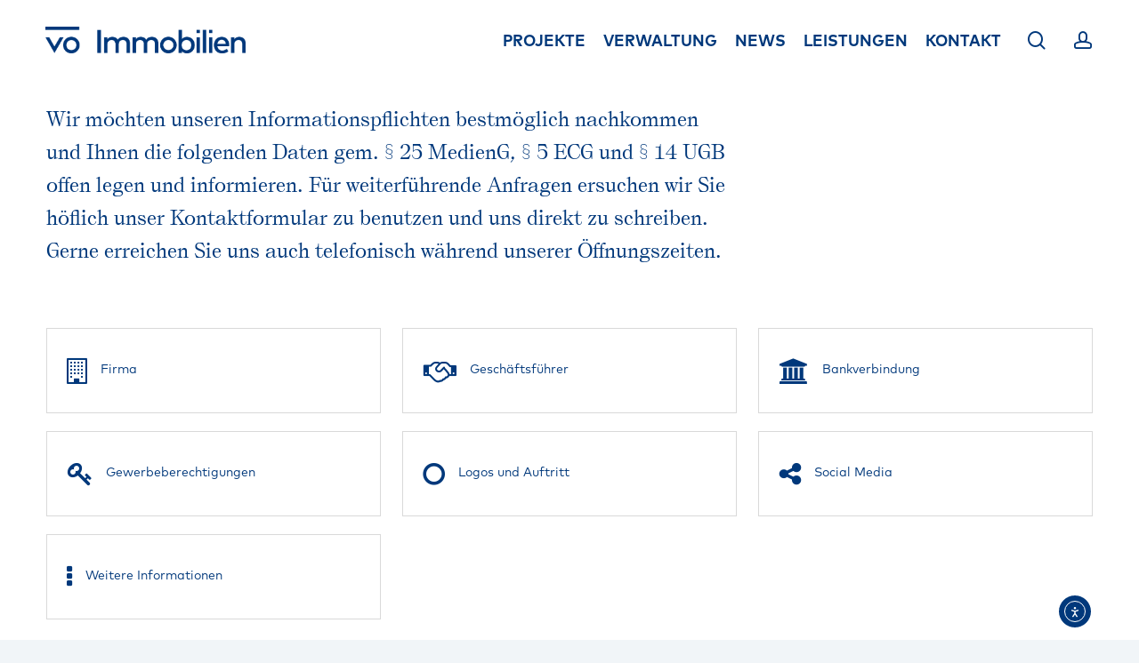

--- FILE ---
content_type: text/html; charset=UTF-8
request_url: https://vorderegger.org/impressum/
body_size: 32575
content:
<!doctype html>
<html lang="de" class="no-js">
<head>
	<meta charset="UTF-8">
	<meta name="viewport" content="width=device-width, initial-scale=1, maximum-scale=1, user-scalable=0" /><link rel="dns-prefetch" href="//cdn.hu-manity.co" />
		<!-- Cookie Compliance -->
		<script type="text/javascript">var huOptions = {"appID":"vordereggerorg-b5aacb7","currentLanguage":"de","blocking":false,"globalCookie":false,"isAdmin":false,"privacyConsent":true,"forms":[]};</script>
		<script type="text/javascript" src="https://cdn.hu-manity.co/hu-banner.min.js"></script><meta name='robots' content='index, follow, max-image-preview:large, max-snippet:-1, max-video-preview:-1' />

	<!-- This site is optimized with the Yoast SEO Premium plugin v26.6 (Yoast SEO v26.8) - https://yoast.com/product/yoast-seo-premium-wordpress/ -->
	<title>Impressum &#8211; VO Immobilien</title>
	<meta name="description" content="Wir möchten unseren Informationspflichten nachkommen und Ihnen nachfolgendes Impressum gemäß dem E-Commerce-Gesetz bekannt geben." />
	<link rel="canonical" href="https://vorderegger.org/impressum/" />
	<meta property="og:locale" content="de_DE" />
	<meta property="og:type" content="article" />
	<meta property="og:title" content="Impressum" />
	<meta property="og:description" content="Wir möchten unseren Informationspflichten nachkommen und Ihnen nachfolgendes Impressum gemäß dem E-Commerce-Gesetz bekannt geben." />
	<meta property="og:url" content="https://vorderegger.org/impressum/" />
	<meta property="og:site_name" content="VO Immobilien" />
	<meta property="article:publisher" content="https://www.facebook.com/vo.immo" />
	<meta property="article:modified_time" content="2025-07-20T12:45:48+00:00" />
	<meta property="og:image" content="https://vorderegger.org/wp-content/uploads/2021/05/B5.png" />
	<meta property="og:image:width" content="4961" />
	<meta property="og:image:height" content="4961" />
	<meta property="og:image:type" content="image/png" />
	<meta name="twitter:card" content="summary_large_image" />
	<meta name="twitter:site" content="@fabianone" />
	<meta name="twitter:label1" content="Geschätzte Lesezeit" />
	<meta name="twitter:data1" content="7 Minuten" />
	<script type="application/ld+json" class="yoast-schema-graph">{"@context":"https://schema.org","@graph":[{"@type":"WebPage","@id":"https://vorderegger.org/impressum/","url":"https://vorderegger.org/impressum/","name":"Impressum &#8211; VO Immobilien","isPartOf":{"@id":"https://vorderegger.org/#website"},"primaryImageOfPage":{"@id":"https://vorderegger.org/impressum/#primaryimage"},"image":{"@id":"https://vorderegger.org/impressum/#primaryimage"},"thumbnailUrl":"https://vorderegger.org/wp-content/uploads/2021/05/B5.png","datePublished":"2014-08-30T10:31:33+00:00","dateModified":"2025-07-20T12:45:48+00:00","description":"Wir möchten unseren Informationspflichten nachkommen und Ihnen nachfolgendes Impressum gemäß dem E-Commerce-Gesetz bekannt geben.","breadcrumb":{"@id":"https://vorderegger.org/impressum/#breadcrumb"},"inLanguage":"de","potentialAction":[{"@type":"ReadAction","target":["https://vorderegger.org/impressum/"]}]},{"@type":"ImageObject","inLanguage":"de","@id":"https://vorderegger.org/impressum/#primaryimage","url":"https://vorderegger.org/wp-content/uploads/2021/05/B5.png","contentUrl":"https://vorderegger.org/wp-content/uploads/2021/05/B5.png","width":4961,"height":4961},{"@type":"BreadcrumbList","@id":"https://vorderegger.org/impressum/#breadcrumb","itemListElement":[{"@type":"ListItem","position":1,"name":"Home","item":"https://vorderegger.org/"},{"@type":"ListItem","position":2,"name":"Impressum"}]},{"@type":"WebSite","@id":"https://vorderegger.org/#website","url":"https://vorderegger.org/","name":"VO Immobilien","description":"Immobilienunternehmen - Immobilientreuhänder","publisher":{"@id":"https://vorderegger.org/#organization"},"alternateName":"VO","potentialAction":[{"@type":"SearchAction","target":{"@type":"EntryPoint","urlTemplate":"https://vorderegger.org/?s={search_term_string}"},"query-input":{"@type":"PropertyValueSpecification","valueRequired":true,"valueName":"search_term_string"}}],"inLanguage":"de"},{"@type":"Organization","@id":"https://vorderegger.org/#organization","name":"VO Immobilien","alternateName":"VO","url":"https://vorderegger.org/","logo":{"@type":"ImageObject","inLanguage":"de","@id":"https://vorderegger.org/#/schema/logo/image/","url":"https://vorderegger.org/wp-content/uploads/2023/06/VO_Logo_Immobilien_vo-blau_RGB.png","contentUrl":"https://vorderegger.org/wp-content/uploads/2023/06/VO_Logo_Immobilien_vo-blau_RGB.png","width":10866,"height":1448,"caption":"VO Immobilien"},"image":{"@id":"https://vorderegger.org/#/schema/logo/image/"},"sameAs":["https://www.facebook.com/vo.immo","https://x.com/fabianone","https://mastodon.social/@voimmobilien","https://www.instagram.com/vo.immo/"]}]}</script>
	<!-- / Yoast SEO Premium plugin. -->


<link rel='dns-prefetch' href='//cdn.elementor.com' />
<link rel='dns-prefetch' href='//fonts.googleapis.com' />
<link rel="alternate" type="application/rss+xml" title="VO Immobilien &raquo; Feed" href="https://vorderegger.org/feed/" />
<link rel="alternate" type="application/rss+xml" title="VO Immobilien &raquo; Kommentar-Feed" href="https://vorderegger.org/comments/feed/" />
<link rel="alternate" title="oEmbed (JSON)" type="application/json+oembed" href="https://vorderegger.org/wp-json/oembed/1.0/embed?url=https%3A%2F%2Fvorderegger.org%2Fimpressum%2F" />
<link rel="alternate" title="oEmbed (XML)" type="text/xml+oembed" href="https://vorderegger.org/wp-json/oembed/1.0/embed?url=https%3A%2F%2Fvorderegger.org%2Fimpressum%2F&#038;format=xml" />
<style id='wp-img-auto-sizes-contain-inline-css' type='text/css'>
img:is([sizes=auto i],[sizes^="auto," i]){contain-intrinsic-size:3000px 1500px}
/*# sourceURL=wp-img-auto-sizes-contain-inline-css */
</style>
<style id='wp-emoji-styles-inline-css' type='text/css'>

	img.wp-smiley, img.emoji {
		display: inline !important;
		border: none !important;
		box-shadow: none !important;
		height: 1em !important;
		width: 1em !important;
		margin: 0 0.07em !important;
		vertical-align: -0.1em !important;
		background: none !important;
		padding: 0 !important;
	}
/*# sourceURL=wp-emoji-styles-inline-css */
</style>
<style id='wp-block-library-inline-css' type='text/css'>
:root{--wp-block-synced-color:#7a00df;--wp-block-synced-color--rgb:122,0,223;--wp-bound-block-color:var(--wp-block-synced-color);--wp-editor-canvas-background:#ddd;--wp-admin-theme-color:#007cba;--wp-admin-theme-color--rgb:0,124,186;--wp-admin-theme-color-darker-10:#006ba1;--wp-admin-theme-color-darker-10--rgb:0,107,160.5;--wp-admin-theme-color-darker-20:#005a87;--wp-admin-theme-color-darker-20--rgb:0,90,135;--wp-admin-border-width-focus:2px}@media (min-resolution:192dpi){:root{--wp-admin-border-width-focus:1.5px}}.wp-element-button{cursor:pointer}:root .has-very-light-gray-background-color{background-color:#eee}:root .has-very-dark-gray-background-color{background-color:#313131}:root .has-very-light-gray-color{color:#eee}:root .has-very-dark-gray-color{color:#313131}:root .has-vivid-green-cyan-to-vivid-cyan-blue-gradient-background{background:linear-gradient(135deg,#00d084,#0693e3)}:root .has-purple-crush-gradient-background{background:linear-gradient(135deg,#34e2e4,#4721fb 50%,#ab1dfe)}:root .has-hazy-dawn-gradient-background{background:linear-gradient(135deg,#faaca8,#dad0ec)}:root .has-subdued-olive-gradient-background{background:linear-gradient(135deg,#fafae1,#67a671)}:root .has-atomic-cream-gradient-background{background:linear-gradient(135deg,#fdd79a,#004a59)}:root .has-nightshade-gradient-background{background:linear-gradient(135deg,#330968,#31cdcf)}:root .has-midnight-gradient-background{background:linear-gradient(135deg,#020381,#2874fc)}:root{--wp--preset--font-size--normal:16px;--wp--preset--font-size--huge:42px}.has-regular-font-size{font-size:1em}.has-larger-font-size{font-size:2.625em}.has-normal-font-size{font-size:var(--wp--preset--font-size--normal)}.has-huge-font-size{font-size:var(--wp--preset--font-size--huge)}.has-text-align-center{text-align:center}.has-text-align-left{text-align:left}.has-text-align-right{text-align:right}.has-fit-text{white-space:nowrap!important}#end-resizable-editor-section{display:none}.aligncenter{clear:both}.items-justified-left{justify-content:flex-start}.items-justified-center{justify-content:center}.items-justified-right{justify-content:flex-end}.items-justified-space-between{justify-content:space-between}.screen-reader-text{border:0;clip-path:inset(50%);height:1px;margin:-1px;overflow:hidden;padding:0;position:absolute;width:1px;word-wrap:normal!important}.screen-reader-text:focus{background-color:#ddd;clip-path:none;color:#444;display:block;font-size:1em;height:auto;left:5px;line-height:normal;padding:15px 23px 14px;text-decoration:none;top:5px;width:auto;z-index:100000}html :where(.has-border-color){border-style:solid}html :where([style*=border-top-color]){border-top-style:solid}html :where([style*=border-right-color]){border-right-style:solid}html :where([style*=border-bottom-color]){border-bottom-style:solid}html :where([style*=border-left-color]){border-left-style:solid}html :where([style*=border-width]){border-style:solid}html :where([style*=border-top-width]){border-top-style:solid}html :where([style*=border-right-width]){border-right-style:solid}html :where([style*=border-bottom-width]){border-bottom-style:solid}html :where([style*=border-left-width]){border-left-style:solid}html :where(img[class*=wp-image-]){height:auto;max-width:100%}:where(figure){margin:0 0 1em}html :where(.is-position-sticky){--wp-admin--admin-bar--position-offset:var(--wp-admin--admin-bar--height,0px)}@media screen and (max-width:600px){html :where(.is-position-sticky){--wp-admin--admin-bar--position-offset:0px}}

/*# sourceURL=wp-block-library-inline-css */
</style><style id='global-styles-inline-css' type='text/css'>
:root{--wp--preset--aspect-ratio--square: 1;--wp--preset--aspect-ratio--4-3: 4/3;--wp--preset--aspect-ratio--3-4: 3/4;--wp--preset--aspect-ratio--3-2: 3/2;--wp--preset--aspect-ratio--2-3: 2/3;--wp--preset--aspect-ratio--16-9: 16/9;--wp--preset--aspect-ratio--9-16: 9/16;--wp--preset--color--black: #000000;--wp--preset--color--cyan-bluish-gray: #abb8c3;--wp--preset--color--white: #ffffff;--wp--preset--color--pale-pink: #f78da7;--wp--preset--color--vivid-red: #cf2e2e;--wp--preset--color--luminous-vivid-orange: #ff6900;--wp--preset--color--luminous-vivid-amber: #fcb900;--wp--preset--color--light-green-cyan: #7bdcb5;--wp--preset--color--vivid-green-cyan: #00d084;--wp--preset--color--pale-cyan-blue: #8ed1fc;--wp--preset--color--vivid-cyan-blue: #0693e3;--wp--preset--color--vivid-purple: #9b51e0;--wp--preset--gradient--vivid-cyan-blue-to-vivid-purple: linear-gradient(135deg,rgb(6,147,227) 0%,rgb(155,81,224) 100%);--wp--preset--gradient--light-green-cyan-to-vivid-green-cyan: linear-gradient(135deg,rgb(122,220,180) 0%,rgb(0,208,130) 100%);--wp--preset--gradient--luminous-vivid-amber-to-luminous-vivid-orange: linear-gradient(135deg,rgb(252,185,0) 0%,rgb(255,105,0) 100%);--wp--preset--gradient--luminous-vivid-orange-to-vivid-red: linear-gradient(135deg,rgb(255,105,0) 0%,rgb(207,46,46) 100%);--wp--preset--gradient--very-light-gray-to-cyan-bluish-gray: linear-gradient(135deg,rgb(238,238,238) 0%,rgb(169,184,195) 100%);--wp--preset--gradient--cool-to-warm-spectrum: linear-gradient(135deg,rgb(74,234,220) 0%,rgb(151,120,209) 20%,rgb(207,42,186) 40%,rgb(238,44,130) 60%,rgb(251,105,98) 80%,rgb(254,248,76) 100%);--wp--preset--gradient--blush-light-purple: linear-gradient(135deg,rgb(255,206,236) 0%,rgb(152,150,240) 100%);--wp--preset--gradient--blush-bordeaux: linear-gradient(135deg,rgb(254,205,165) 0%,rgb(254,45,45) 50%,rgb(107,0,62) 100%);--wp--preset--gradient--luminous-dusk: linear-gradient(135deg,rgb(255,203,112) 0%,rgb(199,81,192) 50%,rgb(65,88,208) 100%);--wp--preset--gradient--pale-ocean: linear-gradient(135deg,rgb(255,245,203) 0%,rgb(182,227,212) 50%,rgb(51,167,181) 100%);--wp--preset--gradient--electric-grass: linear-gradient(135deg,rgb(202,248,128) 0%,rgb(113,206,126) 100%);--wp--preset--gradient--midnight: linear-gradient(135deg,rgb(2,3,129) 0%,rgb(40,116,252) 100%);--wp--preset--font-size--small: 13px;--wp--preset--font-size--medium: 20px;--wp--preset--font-size--large: 36px;--wp--preset--font-size--x-large: 42px;--wp--preset--spacing--20: 0.44rem;--wp--preset--spacing--30: 0.67rem;--wp--preset--spacing--40: 1rem;--wp--preset--spacing--50: 1.5rem;--wp--preset--spacing--60: 2.25rem;--wp--preset--spacing--70: 3.38rem;--wp--preset--spacing--80: 5.06rem;--wp--preset--shadow--natural: 6px 6px 9px rgba(0, 0, 0, 0.2);--wp--preset--shadow--deep: 12px 12px 50px rgba(0, 0, 0, 0.4);--wp--preset--shadow--sharp: 6px 6px 0px rgba(0, 0, 0, 0.2);--wp--preset--shadow--outlined: 6px 6px 0px -3px rgb(255, 255, 255), 6px 6px rgb(0, 0, 0);--wp--preset--shadow--crisp: 6px 6px 0px rgb(0, 0, 0);}:root { --wp--style--global--content-size: 1300px;--wp--style--global--wide-size: 1300px; }:where(body) { margin: 0; }.wp-site-blocks > .alignleft { float: left; margin-right: 2em; }.wp-site-blocks > .alignright { float: right; margin-left: 2em; }.wp-site-blocks > .aligncenter { justify-content: center; margin-left: auto; margin-right: auto; }:where(.is-layout-flex){gap: 0.5em;}:where(.is-layout-grid){gap: 0.5em;}.is-layout-flow > .alignleft{float: left;margin-inline-start: 0;margin-inline-end: 2em;}.is-layout-flow > .alignright{float: right;margin-inline-start: 2em;margin-inline-end: 0;}.is-layout-flow > .aligncenter{margin-left: auto !important;margin-right: auto !important;}.is-layout-constrained > .alignleft{float: left;margin-inline-start: 0;margin-inline-end: 2em;}.is-layout-constrained > .alignright{float: right;margin-inline-start: 2em;margin-inline-end: 0;}.is-layout-constrained > .aligncenter{margin-left: auto !important;margin-right: auto !important;}.is-layout-constrained > :where(:not(.alignleft):not(.alignright):not(.alignfull)){max-width: var(--wp--style--global--content-size);margin-left: auto !important;margin-right: auto !important;}.is-layout-constrained > .alignwide{max-width: var(--wp--style--global--wide-size);}body .is-layout-flex{display: flex;}.is-layout-flex{flex-wrap: wrap;align-items: center;}.is-layout-flex > :is(*, div){margin: 0;}body .is-layout-grid{display: grid;}.is-layout-grid > :is(*, div){margin: 0;}body{padding-top: 0px;padding-right: 0px;padding-bottom: 0px;padding-left: 0px;}:root :where(.wp-element-button, .wp-block-button__link){background-color: #32373c;border-width: 0;color: #fff;font-family: inherit;font-size: inherit;font-style: inherit;font-weight: inherit;letter-spacing: inherit;line-height: inherit;padding-top: calc(0.667em + 2px);padding-right: calc(1.333em + 2px);padding-bottom: calc(0.667em + 2px);padding-left: calc(1.333em + 2px);text-decoration: none;text-transform: inherit;}.has-black-color{color: var(--wp--preset--color--black) !important;}.has-cyan-bluish-gray-color{color: var(--wp--preset--color--cyan-bluish-gray) !important;}.has-white-color{color: var(--wp--preset--color--white) !important;}.has-pale-pink-color{color: var(--wp--preset--color--pale-pink) !important;}.has-vivid-red-color{color: var(--wp--preset--color--vivid-red) !important;}.has-luminous-vivid-orange-color{color: var(--wp--preset--color--luminous-vivid-orange) !important;}.has-luminous-vivid-amber-color{color: var(--wp--preset--color--luminous-vivid-amber) !important;}.has-light-green-cyan-color{color: var(--wp--preset--color--light-green-cyan) !important;}.has-vivid-green-cyan-color{color: var(--wp--preset--color--vivid-green-cyan) !important;}.has-pale-cyan-blue-color{color: var(--wp--preset--color--pale-cyan-blue) !important;}.has-vivid-cyan-blue-color{color: var(--wp--preset--color--vivid-cyan-blue) !important;}.has-vivid-purple-color{color: var(--wp--preset--color--vivid-purple) !important;}.has-black-background-color{background-color: var(--wp--preset--color--black) !important;}.has-cyan-bluish-gray-background-color{background-color: var(--wp--preset--color--cyan-bluish-gray) !important;}.has-white-background-color{background-color: var(--wp--preset--color--white) !important;}.has-pale-pink-background-color{background-color: var(--wp--preset--color--pale-pink) !important;}.has-vivid-red-background-color{background-color: var(--wp--preset--color--vivid-red) !important;}.has-luminous-vivid-orange-background-color{background-color: var(--wp--preset--color--luminous-vivid-orange) !important;}.has-luminous-vivid-amber-background-color{background-color: var(--wp--preset--color--luminous-vivid-amber) !important;}.has-light-green-cyan-background-color{background-color: var(--wp--preset--color--light-green-cyan) !important;}.has-vivid-green-cyan-background-color{background-color: var(--wp--preset--color--vivid-green-cyan) !important;}.has-pale-cyan-blue-background-color{background-color: var(--wp--preset--color--pale-cyan-blue) !important;}.has-vivid-cyan-blue-background-color{background-color: var(--wp--preset--color--vivid-cyan-blue) !important;}.has-vivid-purple-background-color{background-color: var(--wp--preset--color--vivid-purple) !important;}.has-black-border-color{border-color: var(--wp--preset--color--black) !important;}.has-cyan-bluish-gray-border-color{border-color: var(--wp--preset--color--cyan-bluish-gray) !important;}.has-white-border-color{border-color: var(--wp--preset--color--white) !important;}.has-pale-pink-border-color{border-color: var(--wp--preset--color--pale-pink) !important;}.has-vivid-red-border-color{border-color: var(--wp--preset--color--vivid-red) !important;}.has-luminous-vivid-orange-border-color{border-color: var(--wp--preset--color--luminous-vivid-orange) !important;}.has-luminous-vivid-amber-border-color{border-color: var(--wp--preset--color--luminous-vivid-amber) !important;}.has-light-green-cyan-border-color{border-color: var(--wp--preset--color--light-green-cyan) !important;}.has-vivid-green-cyan-border-color{border-color: var(--wp--preset--color--vivid-green-cyan) !important;}.has-pale-cyan-blue-border-color{border-color: var(--wp--preset--color--pale-cyan-blue) !important;}.has-vivid-cyan-blue-border-color{border-color: var(--wp--preset--color--vivid-cyan-blue) !important;}.has-vivid-purple-border-color{border-color: var(--wp--preset--color--vivid-purple) !important;}.has-vivid-cyan-blue-to-vivid-purple-gradient-background{background: var(--wp--preset--gradient--vivid-cyan-blue-to-vivid-purple) !important;}.has-light-green-cyan-to-vivid-green-cyan-gradient-background{background: var(--wp--preset--gradient--light-green-cyan-to-vivid-green-cyan) !important;}.has-luminous-vivid-amber-to-luminous-vivid-orange-gradient-background{background: var(--wp--preset--gradient--luminous-vivid-amber-to-luminous-vivid-orange) !important;}.has-luminous-vivid-orange-to-vivid-red-gradient-background{background: var(--wp--preset--gradient--luminous-vivid-orange-to-vivid-red) !important;}.has-very-light-gray-to-cyan-bluish-gray-gradient-background{background: var(--wp--preset--gradient--very-light-gray-to-cyan-bluish-gray) !important;}.has-cool-to-warm-spectrum-gradient-background{background: var(--wp--preset--gradient--cool-to-warm-spectrum) !important;}.has-blush-light-purple-gradient-background{background: var(--wp--preset--gradient--blush-light-purple) !important;}.has-blush-bordeaux-gradient-background{background: var(--wp--preset--gradient--blush-bordeaux) !important;}.has-luminous-dusk-gradient-background{background: var(--wp--preset--gradient--luminous-dusk) !important;}.has-pale-ocean-gradient-background{background: var(--wp--preset--gradient--pale-ocean) !important;}.has-electric-grass-gradient-background{background: var(--wp--preset--gradient--electric-grass) !important;}.has-midnight-gradient-background{background: var(--wp--preset--gradient--midnight) !important;}.has-small-font-size{font-size: var(--wp--preset--font-size--small) !important;}.has-medium-font-size{font-size: var(--wp--preset--font-size--medium) !important;}.has-large-font-size{font-size: var(--wp--preset--font-size--large) !important;}.has-x-large-font-size{font-size: var(--wp--preset--font-size--x-large) !important;}
/*# sourceURL=global-styles-inline-css */
</style>

<link rel='stylesheet' id='contact-form-7-css' href='https://vorderegger.org/wp-content/plugins/contact-form-7/includes/css/styles.css?ver=6.1.4' type='text/css' media='all' />
<link rel='stylesheet' id='uaf_client_css-css' href='https://vorderegger.org/wp-content/uploads/useanyfont/uaf.css?ver=1764508833' type='text/css' media='all' />
<link rel='stylesheet' id='ea11y-widget-fonts-css' href='https://vorderegger.org/wp-content/plugins/pojo-accessibility/assets/build/fonts.css?ver=3.9.1' type='text/css' media='all' />
<link rel='stylesheet' id='ea11y-skip-link-css' href='https://vorderegger.org/wp-content/plugins/pojo-accessibility/assets/build/skip-link.css?ver=3.9.1' type='text/css' media='all' />
<link rel='stylesheet' id='font-awesome-css' href='https://vorderegger.org/wp-content/themes/salient/css/font-awesome-legacy.min.css?ver=4.7.1' type='text/css' media='all' />
<link rel='stylesheet' id='salient-grid-system-css' href='https://vorderegger.org/wp-content/themes/salient/css/build/grid-system.css?ver=18.0.2' type='text/css' media='all' />
<link rel='stylesheet' id='main-styles-css' href='https://vorderegger.org/wp-content/themes/salient/css/build/style.css?ver=18.0.2' type='text/css' media='all' />
<style id='main-styles-inline-css' type='text/css'>

		@font-face{
		     font-family:'Open Sans';
		     src:url('https://vorderegger.org/wp-content/themes/salient/css/fonts/OpenSans-Light.woff') format('woff');
		     font-weight:300;
		     font-style:normal; 
		}
		 @font-face{
		     font-family:'Open Sans';
		     src:url('https://vorderegger.org/wp-content/themes/salient/css/fonts/OpenSans-Regular.woff') format('woff');
		     font-weight:400;
		     font-style:normal; 
		}
		 @font-face{
		     font-family:'Open Sans';
		     src:url('https://vorderegger.org/wp-content/themes/salient/css/fonts/OpenSans-SemiBold.woff') format('woff');
		     font-weight:600;
		     font-style:normal; 
		}
		 @font-face{
		     font-family:'Open Sans';
		     src:url('https://vorderegger.org/wp-content/themes/salient/css/fonts/OpenSans-Bold.woff') format('woff');
		     font-weight:700;
		     font-style:normal; 
		}
html body[data-header-resize="1"] .container-wrap,
			html body[data-header-format="left-header"][data-header-resize="0"] .container-wrap,
			html body[data-header-resize="0"] .container-wrap,
			body[data-header-format="left-header"][data-header-resize="0"] .container-wrap {
				padding-top: 0;
			}
			.main-content > .row > #breadcrumbs.yoast {
				padding: 20px 0;
			}
/*# sourceURL=main-styles-inline-css */
</style>
<link rel='stylesheet' id='nectar-header-megamenu-css' href='https://vorderegger.org/wp-content/themes/salient/css/build/header/header-megamenu.css?ver=18.0.2' type='text/css' media='all' />
<link rel='stylesheet' id='nectar-element-fancy-box-css' href='https://vorderegger.org/wp-content/themes/salient/css/build/elements/element-fancy-box.css?ver=18.0.2' type='text/css' media='all' />
<link rel='stylesheet' id='nectar-element-highlighted-text-css' href='https://vorderegger.org/wp-content/themes/salient/css/build/elements/element-highlighted-text.css?ver=18.0.2' type='text/css' media='all' />
<link rel='stylesheet' id='nectar-element-team-member-css' href='https://vorderegger.org/wp-content/themes/salient/css/build/elements/element-team-member.css?ver=18.0.2' type='text/css' media='all' />
<link rel='stylesheet' id='nectar-element-horizontal-list-item-css' href='https://vorderegger.org/wp-content/themes/salient/css/build/elements/element-horizontal-list-item.css?ver=18.0.2' type='text/css' media='all' />
<link rel='stylesheet' id='nectar-cf7-css' href='https://vorderegger.org/wp-content/themes/salient/css/build/third-party/cf7.css?ver=18.0.2' type='text/css' media='all' />
<link rel='stylesheet' id='responsive-css' href='https://vorderegger.org/wp-content/themes/salient/css/build/responsive.css?ver=18.0.2' type='text/css' media='all' />
<link rel='stylesheet' id='nectar-flickity-css' href='https://vorderegger.org/wp-content/themes/salient/css/build/plugins/flickity.css?ver=18.0.2' type='text/css' media='all' />
<link rel='stylesheet' id='select2-css' href='https://vorderegger.org/wp-content/themes/salient/css/build/plugins/select2.css?ver=4.0.1' type='text/css' media='all' />
<link rel='stylesheet' id='skin-material-css' href='https://vorderegger.org/wp-content/themes/salient/css/build/skin-material.css?ver=18.0.2' type='text/css' media='all' />
<link rel='stylesheet' id='salient-wp-menu-dynamic-css' href='https://vorderegger.org/wp-content/uploads/salient/menu-dynamic.css?ver=33406' type='text/css' media='all' />
<link rel='stylesheet' id='nectar-widget-posts-css' href='https://vorderegger.org/wp-content/themes/salient/css/build/elements/widget-nectar-posts.css?ver=18.0.2' type='text/css' media='all' />
<link rel='stylesheet' id='js_composer_front-css' href='https://vorderegger.org/wp-content/themes/salient/css/build/plugins/js_composer.css?ver=18.0.2' type='text/css' media='all' />
<link rel='stylesheet' id='dynamic-css-css' href='https://vorderegger.org/wp-content/uploads/salient/salient-dynamic-styles.css?ver=11396' type='text/css' media='all' />
<style id='dynamic-css-inline-css' type='text/css'>
#header-space{background-color:#ffffff}@media only screen and (min-width:1000px){body #ajax-content-wrap.no-scroll{min-height:calc(100vh - 90px);height:calc(100vh - 90px)!important;}}@media only screen and (min-width:1000px){#page-header-wrap.fullscreen-header,#page-header-wrap.fullscreen-header #page-header-bg,html:not(.nectar-box-roll-loaded) .nectar-box-roll > #page-header-bg.fullscreen-header,.nectar_fullscreen_zoom_recent_projects,#nectar_fullscreen_rows:not(.afterLoaded) > div{height:calc(100vh - 89px);}.wpb_row.vc_row-o-full-height.top-level,.wpb_row.vc_row-o-full-height.top-level > .col.span_12{min-height:calc(100vh - 89px);}html:not(.nectar-box-roll-loaded) .nectar-box-roll > #page-header-bg.fullscreen-header{top:90px;}.nectar-slider-wrap[data-fullscreen="true"]:not(.loaded),.nectar-slider-wrap[data-fullscreen="true"]:not(.loaded) .swiper-container{height:calc(100vh - 88px)!important;}.admin-bar .nectar-slider-wrap[data-fullscreen="true"]:not(.loaded),.admin-bar .nectar-slider-wrap[data-fullscreen="true"]:not(.loaded) .swiper-container{height:calc(100vh - 88px - 32px)!important;}}.admin-bar[class*="page-template-template-no-header"] .wpb_row.vc_row-o-full-height.top-level,.admin-bar[class*="page-template-template-no-header"] .wpb_row.vc_row-o-full-height.top-level > .col.span_12{min-height:calc(100vh - 32px);}body[class*="page-template-template-no-header"] .wpb_row.vc_row-o-full-height.top-level,body[class*="page-template-template-no-header"] .wpb_row.vc_row-o-full-height.top-level > .col.span_12{min-height:100vh;}@media only screen and (max-width:999px){.using-mobile-browser #nectar_fullscreen_rows:not(.afterLoaded):not([data-mobile-disable="on"]) > div{height:calc(100vh - 100px);}.using-mobile-browser .wpb_row.vc_row-o-full-height.top-level,.using-mobile-browser .wpb_row.vc_row-o-full-height.top-level > .col.span_12,[data-permanent-transparent="1"].using-mobile-browser .wpb_row.vc_row-o-full-height.top-level,[data-permanent-transparent="1"].using-mobile-browser .wpb_row.vc_row-o-full-height.top-level > .col.span_12{min-height:calc(100vh - 100px);}html:not(.nectar-box-roll-loaded) .nectar-box-roll > #page-header-bg.fullscreen-header,.nectar_fullscreen_zoom_recent_projects,.nectar-slider-wrap[data-fullscreen="true"]:not(.loaded),.nectar-slider-wrap[data-fullscreen="true"]:not(.loaded) .swiper-container,#nectar_fullscreen_rows:not(.afterLoaded):not([data-mobile-disable="on"]) > div{height:calc(100vh - 47px);}.wpb_row.vc_row-o-full-height.top-level,.wpb_row.vc_row-o-full-height.top-level > .col.span_12{min-height:calc(100vh - 47px);}body[data-transparent-header="false"] #ajax-content-wrap.no-scroll{min-height:calc(100vh - 47px);height:calc(100vh - 47px);}}#nectar_fullscreen_rows{background-color:transparent;}.wpb_row[data-using-ctc="true"] h1,.wpb_row[data-using-ctc="true"] h2,.wpb_row[data-using-ctc="true"] h3,.wpb_row[data-using-ctc="true"] h4,.wpb_row[data-using-ctc="true"] h5,.wpb_row[data-using-ctc="true"] h6{color:inherit}#ajax-content-wrap .vc_row.left_padding_3pct > .row_col_wrap_12,.nectar-global-section .vc_row.left_padding_3pct > .row_col_wrap_12{padding-left:3%;}#ajax-content-wrap .vc_row.right_padding_3pct > .row_col_wrap_12,.nectar-global-section .vc_row.right_padding_3pct > .row_col_wrap_12{padding-right:3%;}.col.padding-3-percent > .vc_column-inner,.col.padding-3-percent > .n-sticky > .vc_column-inner{padding:calc(600px * 0.03);}@media only screen and (max-width:690px){.col.padding-3-percent > .vc_column-inner,.col.padding-3-percent > .n-sticky > .vc_column-inner{padding:calc(100vw * 0.03);}}@media only screen and (min-width:1000px){.col.padding-3-percent > .vc_column-inner,.col.padding-3-percent > .n-sticky > .vc_column-inner{padding:calc((100vw - 180px) * 0.03);}.column_container:not(.vc_col-sm-12) .col.padding-3-percent > .vc_column-inner{padding:calc((100vw - 180px) * 0.015);}}@media only screen and (min-width:1425px){.col.padding-3-percent > .vc_column-inner{padding:calc(1245px * 0.03);}.column_container:not(.vc_col-sm-12) .col.padding-3-percent > .vc_column-inner{padding:calc(1245px * 0.015);}}.full-width-content .col.padding-3-percent > .vc_column-inner{padding:calc(100vw * 0.03);}@media only screen and (max-width:999px){.full-width-content .col.padding-3-percent > .vc_column-inner{padding:calc(100vw * 0.03);}}@media only screen and (min-width:1000px){.full-width-content .column_container:not(.vc_col-sm-12) .col.padding-3-percent > .vc_column-inner{padding:calc(100vw * 0.015);}}.col.padding-4-percent > .vc_column-inner,.col.padding-4-percent > .n-sticky > .vc_column-inner{padding:calc(600px * 0.06);}@media only screen and (max-width:690px){.col.padding-4-percent > .vc_column-inner,.col.padding-4-percent > .n-sticky > .vc_column-inner{padding:calc(100vw * 0.06);}}@media only screen and (min-width:1000px){.col.padding-4-percent > .vc_column-inner,.col.padding-4-percent > .n-sticky > .vc_column-inner{padding:calc((100vw - 180px) * 0.04);}.column_container:not(.vc_col-sm-12) .col.padding-4-percent > .vc_column-inner{padding:calc((100vw - 180px) * 0.02);}}@media only screen and (min-width:1425px){.col.padding-4-percent > .vc_column-inner{padding:calc(1245px * 0.04);}.column_container:not(.vc_col-sm-12) .col.padding-4-percent > .vc_column-inner{padding:calc(1245px * 0.02);}}.full-width-content .col.padding-4-percent > .vc_column-inner{padding:calc(100vw * 0.04);}@media only screen and (max-width:999px){.full-width-content .col.padding-4-percent > .vc_column-inner{padding:calc(100vw * 0.06);}}@media only screen and (min-width:1000px){.full-width-content .column_container:not(.vc_col-sm-12) .col.padding-4-percent > .vc_column-inner{padding:calc(100vw * 0.02);}}body[data-aie] .col[data-padding-pos="top"] > .vc_column-inner,#ajax-content-wrap .col[data-padding-pos="top"] > .vc_column-inner,#ajax-content-wrap .col[data-padding-pos="top"] > .n-sticky > .vc_column-inner{padding-right:0;padding-bottom:0;padding-left:0}body[data-aie] .col[data-padding-pos="bottom"] > .vc_column-inner,body #ajax-content-wrap .col[data-padding-pos="bottom"] > .vc_column-inner,#ajax-content-wrap .col[data-padding-pos="bottom"] > .n-sticky > .vc_column-inner{padding-right:0;padding-top:0;padding-left:0}@media only screen,print{.wpb_column.top_padding_desktop_40pct > .vc_column-inner{padding-top:40%;}.wpb_column.right_padding_desktop_10pct > .vc_column-inner{padding-right:10%;}.wpb_column.bottom_padding_desktop_40pct > .vc_column-inner{padding-bottom:40%;}.wpb_column.left_padding_desktop_10pct > .vc_column-inner{padding-left:10%;}}@media only screen,print{.wpb_column.top_padding_desktop_40pct > .n-sticky > .vc_column-inner{padding-top:40%;}.wpb_column.right_padding_desktop_10pct > .n-sticky > .vc_column-inner{padding-right:10%;}.wpb_column.bottom_padding_desktop_40pct > .n-sticky > .vc_column-inner{padding-bottom:40%;}.wpb_column.left_padding_desktop_10pct > .n-sticky > .vc_column-inner{padding-left:10%;}}.nectar_icon_wrap i{vertical-align:middle;top:0;}.nectar_icon_wrap i[class*="nectar-brands"]{display:inline-block;}.wpb_wrapper > .nectar_icon_wrap{margin-bottom:0;}.nectar_icon_wrap i{transition:color .25s ease;}.nectar_icon_wrap path{transition:fill .25s ease;}.nectar-pulsate i{display:block;border-radius:200px;background-color:currentColor;position:relative;}.nectar-pulsate i:after{display:block;position:absolute;top:50%;left:50%;content:"";width:100%;height:100%;margin:-50% auto auto -50%;-webkit-transform-origin:50% 50%;transform-origin:50% 50%;border-radius:50%;background-color:currentColor;opacity:1;z-index:11;pointer-events:none;animation:nectar_pulsate 2s cubic-bezier(.2,1,.2,1) infinite;}@keyframes nectar_pulsate{0%{opacity:0.6;transform:scale(1);}100%{opacity:0;transform:scale(3);}}.nectar_icon_wrap[data-style*="default"][data-color*="extra-color-gradient"] .nectar_icon i{border-radius:0!important;text-align:center;}.nectar_icon_wrap[data-style*="default"][data-color*="extra-color-gradient"] .nectar_icon i:before{vertical-align:top;}.nectar_icon_wrap[data-style*="default"][data-color*="extra-color-gradient"] .nectar_icon i[class*="fa-"],.nectar_icon_wrap[data-style*="default"][data-color*="extra-color-gradient"] .nectar_icon i[class^="icon-"]{vertical-align:baseline;}.nectar_icon_wrap[data-padding="20px"] .nectar_icon{padding:20px;}.img-with-aniamtion-wrap[data-max-width="50%"]:not(.right) img,.img-with-aniamtion-wrap[data-max-width="75%"]:not(.right) img{backface-visibility:hidden}.img-with-aniamtion-wrap[data-max-width="50%"] .inner,.nectar-flickity:not(.masonry) .flickity-slider .cell .img-with-aniamtion-wrap[data-max-width="50%"] img{max-width:50%;width:auto;}.img-with-aniamtion-wrap[data-max-width="50%"].center,.img-with-aniamtion-wrap[data-max-width="75%"].center{text-align:center;}.img-with-aniamtion-wrap[data-max-width="50%"].center .inner img[src*=".svg"],.img-with-aniamtion-wrap[data-max-width="75%"].center .inner img[src*=".svg"]{width:100%;}.img-with-aniamtion-wrap[data-max-width="75%"] .inner,.nectar-flickity:not(.masonry) .flickity-slider .cell .img-with-aniamtion-wrap[data-max-width="75%"] img{max-width:75%;width:auto;}.nectar-split-heading .heading-line{display:block;overflow:hidden;position:relative}.nectar-split-heading .heading-line >div{display:block;transform:translateY(200%);-webkit-transform:translateY(200%)}.nectar-split-heading h1{margin-bottom:0}.nectar-split-heading > * > *{text-indent:0;}@media only screen and (min-width:1000px){.nectar-split-heading[data-custom-font-size="true"] h1,.nectar-split-heading[data-custom-font-size="true"] h2,.row .nectar-split-heading[data-custom-font-size="true"] h3,.row .nectar-split-heading[data-custom-font-size="true"] h4,.row .nectar-split-heading[data-custom-font-size="true"] h5,.row .nectar-split-heading[data-custom-font-size="true"] h6,.row .nectar-split-heading[data-custom-font-size="true"] i{font-size:inherit;line-height:inherit;}}.nectar-split-heading.font_line_height_1-7{line-height:1.7!important;}.nectar-split-heading.font_line_height_1-7 *{line-height:1.7!important;}@media only screen,print{#ajax-content-wrap .font_size_1vw.nectar-split-heading,.font_size_1vw.nectar-split-heading{font-size:1.7vw!important;}}@media only screen,print{#ajax-content-wrap .font_size_1vw.nectar-split-heading,.font_size_1vw.nectar-split-heading,#header-outer .font_size_1vw.nectar-split-heading{font-size:1.7vw!important;}}#ajax-content-wrap .font_line_height_1-7.nectar-split-heading,body .font_line_height_1-7.nectar-split-heading{line-height:1.7;}.centered-text .nectar-split-heading[data-animation-type="line-reveal-by-space"] h1,.centered-text .nectar-split-heading[data-animation-type="line-reveal-by-space"] h2,.centered-text .nectar-split-heading[data-animation-type="line-reveal-by-space"] h3,.centered-text .nectar-split-heading[data-animation-type="line-reveal-by-space"] h4{margin:0 auto;}.nectar-split-heading[data-animation-type="line-reveal-by-space"]:not(.markup-generated){opacity:0;}.nectar-split-heading[data-animation-type="line-reveal-by-space"]:not(.markup-generated).animated-in{opacity:1;}.nectar-split-heading[data-animation-type="line-reveal-by-space"] > * > span{position:relative;display:inline-block;overflow:hidden;}.nectar-split-heading[data-animation-type="line-reveal-by-space"] span{vertical-align:bottom;}.nectar-split-heading[data-animation-type="line-reveal-by-space"] span{line-height:1.2;}@media only screen and (min-width:1000px){.nectar-split-heading[data-animation-type="line-reveal-by-space"]:not(.markup-generated):not([data-text-effect="none"]) > *{line-height:1.2;}}@media only screen and (max-width:999px){.nectar-split-heading[data-animation-type="line-reveal-by-space"]:not([data-m-rm-animation="true"]):not(.markup-generated):not([data-text-effect="none"]) > *{line-height:1.2;}}.nectar-split-heading[data-animation-type="line-reveal-by-space"][data-stagger="true"]:not([data-text-effect*="letter-reveal"]) span .inner{transition:transform 1.2s cubic-bezier(0.25,1,0.5,1),opacity 1.2s cubic-bezier(0.25,1,0.5,1),filter 1.2s cubic-bezier(0.25,1,0.5,1);}.nectar-split-heading[data-animation-type="line-reveal-by-space"] span .inner{position:relative;display:inline-block;-webkit-transform:translateY(1.3em);transform:translateY(1.3em);}.nectar-split-heading[data-animation-type="line-reveal-by-space"] span .inner.animated{-webkit-transform:none;transform:none;opacity:1;}.nectar-split-heading[data-animation-type="line-reveal-by-space"][data-align="left"]{display:flex;justify-content:flex-start;}.nectar-split-heading[data-animation-type="line-reveal-by-space"][data-align="center"]{display:flex;justify-content:center;}.nectar-split-heading[data-animation-type="line-reveal-by-space"][data-align="right"]{display:flex;justify-content:flex-end;}@media only screen and (max-width:999px){.nectar-split-heading[data-animation-type="line-reveal-by-space"][data-m-align="left"]{display:flex;justify-content:flex-start;}.nectar-split-heading[data-animation-type="line-reveal-by-space"][data-m-align="center"]{display:flex;justify-content:center;}.nectar-split-heading[data-animation-type="line-reveal-by-space"][data-m-align="right"]{display:flex;justify-content:flex-end;}}.nectar-split-heading.font_line_height_1-5{line-height:1.5!important;}.nectar-split-heading.font_line_height_1-5 *{line-height:1.5!important;}@media only screen,print{#ajax-content-wrap .font_size_7vw.nectar-split-heading,.font_size_7vw.nectar-split-heading{font-size:7vw!important;}}@media only screen,print{#ajax-content-wrap .font_size_7vw.nectar-split-heading,.font_size_7vw.nectar-split-heading,#header-outer .font_size_7vw.nectar-split-heading{font-size:7vw!important;}}@media only screen and (max-width:690px){html #ajax-content-wrap .font_size_phone_7vw.nectar-split-heading,html .font_size_phone_7vw.nectar-split-heading{font-size:7vw!important;}}@media only screen and (max-width:690px){html #ajax-content-wrap .container-wrap .font_size_phone_7vw.nectar-split-heading,html .container-wrap .font_size_phone_7vw.nectar-split-heading,html #header-outer .font_size_phone_7vw.nectar-split-heading{font-size:7vw!important;}}#ajax-content-wrap .font_line_height_1-5.nectar-split-heading,body .font_line_height_1-5.nectar-split-heading{line-height:1.5;}.icon-tiny[class^="icon-"].accent-color{color:#191e28;}.img-with-aniamtion-wrap[data-max-width="50%"].center .inner{display:inline-block;}@media only screen and (max-width:999px){.wpb_column.child_column.mobile-disable-entrance-animation,.wpb_column.child_column.mobile-disable-entrance-animation:not([data-scroll-animation-mobile="true"]) > .vc_column-inner{transform:none!important;opacity:1!important;}.nectar-mask-reveal.mobile-disable-entrance-animation,[data-animation="mask-reveal"].mobile-disable-entrance-animation > .vc_column-inner{clip-path:none!important;}}@media only screen and (max-width:999px){.nectar-split-heading[data-m-rm-animation="true"]{opacity:1!important;}}@media only screen and (max-width:690px){body .wpb_row .wpb_column.child_column.padding-2-percent_phone > .vc_column-inner,body .wpb_row .wpb_column.child_column.padding-2-percent_phone > .n-sticky > .vc_column-inner{padding:calc(690px * 0.02);}}@media only screen and (max-width:690px){body .wpb_row .wpb_column.child_column.padding-5-percent_phone > .vc_column-inner,body .wpb_row .wpb_column.child_column.padding-5-percent_phone > .n-sticky > .vc_column-inner{padding:calc(690px * 0.05);}}@media only screen and (max-width:690px){body .wpb_row .wpb_column.child_column.padding-3-percent_phone > .vc_column-inner,body .wpb_row .wpb_column.child_column.padding-3-percent_phone > .n-sticky > .vc_column-inner{padding:calc(690px * 0.03);}}@media only screen and (max-width:690px){.wpb_row.reverse_columns_row_phone .row_col_wrap_12,.wpb_row.inner_row.reverse_columns_row_phone .row_col_wrap_12_inner{flex-direction:row-reverse;}.wpb_row.reverse_columns_column_phone .row_col_wrap_12,.wpb_row.inner_row.reverse_columns_column_phone .row_col_wrap_12_inner{flex-direction:column-reverse;}.wpb_row.reverse_columns_column_phone:not([data-column-margin="none"]):not(.full-width-content) > .row_col_wrap_12 > .wpb_column:last-of-type,.wpb_row:not(.full-width-content) .wpb_row.inner_row:not([data-column-margin="none"]).reverse_columns_column_phone .row_col_wrap_12_inner > .wpb_column:last-of-type{margin-bottom:25px;}.wpb_row.reverse_columns_column_phone:not([data-column-margin="none"]):not(.full-width-content) > .row_col_wrap_12 > .wpb_column:first-of-type,.wpb_row:not(.full-width-content) .wpb_row.inner_row:not([data-column-margin="none"]).reverse_columns_column_phone .row_col_wrap_12_inner > .wpb_column:first-of-type{margin-bottom:0;}}@media only screen and (max-width:690px){.nectar-split-heading.font_size_phone_7vw *{font-size:inherit!important;}}.screen-reader-text,.nectar-skip-to-content:not(:focus){border:0;clip:rect(1px,1px,1px,1px);clip-path:inset(50%);height:1px;margin:-1px;overflow:hidden;padding:0;position:absolute!important;width:1px;word-wrap:normal!important;}.row .col img:not([srcset]){width:auto;}.row .col img.img-with-animation.nectar-lazy:not([srcset]){width:100%;}
/*# sourceURL=dynamic-css-inline-css */
</style>
<link rel='stylesheet' id='salient-child-style-css' href='https://vorderegger.org/wp-content/themes/salient-child/style.css?ver=18.0.2' type='text/css' media='all' />
<link rel='stylesheet' id='redux-google-fonts-salient_redux-css' href='https://fonts.googleapis.com/css?family=selfmodern%3A400%7CPoppins%3A600%2C500%2C700%7CMontserrat%3A500&#038;subset=latin&#038;ver=6.9' type='text/css' media='all' />
<link rel='stylesheet' id='hngry-style-css' href='https://vorderegger.org/wp-content/themes/salient-child/dist/style.css?ver=8e7b4302ad00744ac0b563bceaec0fae' type='text/css' media='all' />
<link rel='stylesheet' id='hngry-fonts-css' href='https://vorderegger.org/wp-content/themes/salient-child/fonts/font.css?ver=8e7b4302ad00744ac0b563bceaec0fae' type='text/css' media='all' />
<script type="text/javascript" src="https://vorderegger.org/wp-includes/js/jquery/jquery.min.js?ver=3.7.1" id="jquery-core-js"></script>
<script type="text/javascript" src="https://vorderegger.org/wp-includes/js/jquery/jquery-migrate.min.js?ver=3.4.1" id="jquery-migrate-js"></script>
<script></script><link rel="EditURI" type="application/rsd+xml" title="RSD" href="https://vorderegger.org/xmlrpc.php?rsd" />
<script type="text/javascript"> var root = document.getElementsByTagName( "html" )[0]; root.setAttribute( "class", "js" ); </script><!-- Global site tag (gtag.js) - Google Analytics -->
<script async src="https://www.googletagmanager.com/gtag/js?id=UA-21968106-1"></script>
<script>
  window.dataLayer = window.dataLayer || [];
  function gtag(){dataLayer.push(arguments);}
  gtag('js', new Date());

  gtag('config', 'UA-21968106-1');
</script>

<!-- Meta Pixel Code -->
<script>
  !function(f,b,e,v,n,t,s)
  {if(f.fbq)return;n=f.fbq=function(){n.callMethod?
  n.callMethod.apply(n,arguments):n.queue.push(arguments)};
  if(!f._fbq)f._fbq=n;n.push=n;n.loaded=!0;n.version='2.0';
  n.queue=[];t=b.createElement(e);t.async=!0;
  t.src=v;s=b.getElementsByTagName(e)[0];
  s.parentNode.insertBefore(t,s)}(window, document,'script',
  'https://connect.facebook.net/en_US/fbevents.js');
  fbq('init', '6195374267213762');
  fbq('track', 'PageView');
</script>
<noscript><img height="1" width="1" style="display:none"
  src="https://www.facebook.com/tr?id=6195374267213762&ev=PageView&noscript=1"
/></noscript>
<!-- End Meta Pixel Code --><meta name="generator" content="Powered by WPBakery Page Builder - drag and drop page builder for WordPress."/>
<link rel="icon" href="https://vorderegger.org/wp-content/uploads/2020/02/cropped-VO-Icon-Blau-32x32.png" sizes="32x32" />
<link rel="icon" href="https://vorderegger.org/wp-content/uploads/2020/02/cropped-VO-Icon-Blau-192x192.png" sizes="192x192" />
<link rel="apple-touch-icon" href="https://vorderegger.org/wp-content/uploads/2020/02/cropped-VO-Icon-Blau-180x180.png" />
<meta name="msapplication-TileImage" content="https://vorderegger.org/wp-content/uploads/2020/02/cropped-VO-Icon-Blau-270x270.png" />
<noscript><style> .wpb_animate_when_almost_visible { opacity: 1; }</style></noscript><link data-pagespeed-no-defer data-nowprocket data-wpacu-skip data-no-optimize data-noptimize rel='stylesheet' id='main-styles-non-critical-css' href='https://vorderegger.org/wp-content/themes/salient/css/build/style-non-critical.css?ver=18.0.2' type='text/css' media='all' />
<link data-pagespeed-no-defer data-nowprocket data-wpacu-skip data-no-optimize data-noptimize rel='stylesheet' id='fancyBox-css' href='https://vorderegger.org/wp-content/themes/salient/css/build/plugins/jquery.fancybox.css?ver=3.3.1' type='text/css' media='all' />
<link rel='stylesheet' id='nectar-smooth-scroll-css' href='https://vorderegger.org/wp-content/themes/salient/css/build/plugins/lenis.css?ver=18.0.2' type='text/css' media='all' />
<link data-pagespeed-no-defer data-nowprocket data-wpacu-skip data-no-optimize data-noptimize rel='stylesheet' id='nectar-ocm-core-css' href='https://vorderegger.org/wp-content/themes/salient/css/build/off-canvas/core.css?ver=18.0.2' type='text/css' media='all' />
<link data-pagespeed-no-defer data-nowprocket data-wpacu-skip data-no-optimize data-noptimize rel='stylesheet' id='nectar-ocm-simple-css' href='https://vorderegger.org/wp-content/themes/salient/css/build/off-canvas/simple-dropdown.css?ver=18.0.2' type='text/css' media='all' />
</head><body data-rsssl=1 class="wp-singular page-template-default page page-id-24 wp-theme-salient wp-child-theme-salient-child cookies-not-set ally-default material wpb-js-composer js-comp-ver-8.6.1 vc_responsive" data-footer-reveal="false" data-footer-reveal-shadow="none" data-header-format="default" data-body-border="off" data-boxed-style="" data-header-breakpoint="1000" data-dropdown-style="minimal" data-cae="easeOutQuart" data-cad="700" data-megamenu-width="contained" data-aie="none" data-ls="fancybox" data-apte="standard" data-hhun="0" data-fancy-form-rcs="1" data-form-style="default" data-form-submit="regular" data-is="minimal" data-button-style="slightly_rounded" data-user-account-button="true" data-flex-cols="true" data-col-gap="default" data-header-inherit-rc="false" data-header-search="true" data-animated-anchors="true" data-ajax-transitions="false" data-full-width-header="true" data-slide-out-widget-area="true" data-slide-out-widget-area-style="simple" data-user-set-ocm="off" data-loading-animation="none" data-bg-header="false" data-responsive="1" data-ext-responsive="true" data-ext-padding="90" data-header-resize="1" data-header-color="custom" data-cart="false" data-remove-m-parallax="" data-remove-m-video-bgs="" data-m-animate="0" data-force-header-trans-color="light" data-smooth-scrolling="0" data-permanent-transparent="false" >
	
	<script type="text/javascript">
	 (function(window, document) {

		document.documentElement.classList.remove("no-js");

		if(navigator.userAgent.match(/(Android|iPod|iPhone|iPad|BlackBerry|IEMobile|Opera Mini)/)) {
			document.body.className += " using-mobile-browser mobile ";
		}
		if(navigator.userAgent.match(/Mac/) && navigator.maxTouchPoints && navigator.maxTouchPoints > 2) {
			document.body.className += " using-ios-device ";
		}

		if( !("ontouchstart" in window) ) {

			var body = document.querySelector("body");
			var winW = window.innerWidth;
			var bodyW = body.clientWidth;

			if (winW > bodyW + 4) {
				body.setAttribute("style", "--scroll-bar-w: " + (winW - bodyW - 4) + "px");
			} else {
				body.setAttribute("style", "--scroll-bar-w: 0px");
			}
		}

	 })(window, document);
   </script>		<script>
			const onSkipLinkClick = () => {
				const htmlElement = document.querySelector('html');

				htmlElement.style['scroll-behavior'] = 'smooth';

				setTimeout( () => htmlElement.style['scroll-behavior'] = null, 1000 );
			}
			document.addEventListener("DOMContentLoaded", () => {
				if (!document.querySelector('#content')) {
					document.querySelector('.ea11y-skip-to-content-link').remove();
				}
			});
		</script>
		<nav aria-label="Zur Inhaltsnavigation springen">
			<a class="ea11y-skip-to-content-link"
				href="#content"
				tabindex="1"
				onclick="onSkipLinkClick()"
			>
				Zum Inhalt springen
				<svg width="24" height="24" viewBox="0 0 24 24" fill="none" role="presentation">
					<path d="M18 6V12C18 12.7956 17.6839 13.5587 17.1213 14.1213C16.5587 14.6839 15.7956 15 15 15H5M5 15L9 11M5 15L9 19"
								stroke="black"
								stroke-width="1.5"
								stroke-linecap="round"
								stroke-linejoin="round"
					/>
				</svg>
			</a>
			<div class="ea11y-skip-to-content-backdrop"></div>
		</nav>

		<nav aria-label="Skip links" class="nectar-skip-to-content-wrap"><a href="#ajax-content-wrap" class="nectar-skip-to-content">Skip to main content</a></nav><div class="ocm-effect-wrap"><div class="ocm-effect-wrap-inner">	
	<div id="header-space"  data-header-mobile-fixed='1'></div> 
	
		<div id="header-outer" data-has-menu="true" data-has-buttons="yes" data-header-button_style="default" data-using-pr-menu="false" data-mobile-fixed="1" data-ptnm="false" data-lhe="animated_underline" data-user-set-bg="#ffffff" data-format="default" data-permanent-transparent="false" data-megamenu-rt="1" data-remove-fixed="0" data-header-resize="1" data-cart="false" data-transparency-option="" data-box-shadow="small" data-shrink-num="6" data-using-secondary="0" data-using-logo="1" data-logo-height="30" data-m-logo-height="24" data-padding="30" data-full-width="true" data-condense="false" >
		
<div id="search-outer" class="nectar">
	<div id="search">
		<div class="container">
			 <div id="search-box">
				 <div class="inner-wrap">
					 <div class="col span_12">
						  <form role="search" action="https://vorderegger.org/" method="GET">
														 <input type="text" name="s" id="s" value="" aria-label="Search" placeholder="Suchen" />
							 
						
						<button aria-label="Search" class="search-box__button" type="submit">Search</button>						</form>
					</div><!--/span_12-->
				</div><!--/inner-wrap-->
			 </div><!--/search-box-->
			 <div id="close"><a href="#" role="button"><span class="screen-reader-text">Close Search</span>
				<span class="close-wrap"> <span class="close-line close-line1" role="presentation"></span> <span class="close-line close-line2" role="presentation"></span> </span>				 </a></div>
		 </div><!--/container-->
	</div><!--/search-->
</div><!--/search-outer-->

<header id="top" role="banner" aria-label="Main Menu">
		<div class="container">
		<div class="row">
			<div class="col span_3">
								<a id="logo" href="https://vorderegger.org" data-supplied-ml-starting-dark="false" data-supplied-ml-starting="false" data-supplied-ml="true" >
					<img class="stnd skip-lazy default-logo dark-version" width="10866" height="1448" alt="VO Immobilien" src="https://vorderegger.org/wp-content/uploads/2023/06/VO_Logo_Immobilien_vo-blau_RGB.png" srcset="https://vorderegger.org/wp-content/uploads/2023/06/VO_Logo_Immobilien_vo-blau_RGB.png 1x, https://vorderegger.org/wp-content/uploads/2023/06/VO_Logo_Immobilien_vo-blau_RGB.png 2x" /><img class="mobile-only-logo skip-lazy" alt="VO Immobilien" width="545" height="435" src="https://vorderegger.org/wp-content/uploads/2020/02/VO200123-Logo-vo-4c-Blau-oWR.png" />				</a>
							</div><!--/span_3-->

			<div class="col span_9 col_last">
									<div class="nectar-mobile-only mobile-header"><div class="inner"></div></div>
									<a class="mobile-search" href="#searchbox"><span class="nectar-icon icon-salient-search" aria-hidden="true"></span><span class="screen-reader-text">search</span></a>
										<a class="mobile-user-account" href="https://vorderegger.mycasavi.com/app/login"><span class="normal icon-salient-m-user" aria-hidden="true"></span><span class="screen-reader-text">account</span></a>
														<div class="slide-out-widget-area-toggle mobile-icon simple" data-custom-color="false" data-icon-animation="simple-transform">
						<div> <a href="#mobile-menu" role="button" aria-label="Navigation Menu" aria-expanded="false" class="closed">
							<span class="screen-reader-text">Menu</span><span aria-hidden="true"> <i class="lines-button x2"> <i class="lines"></i> </i> </span>						</a></div>
					</div>
				
									<nav aria-label="Main Menu">
													<ul class="sf-menu">
								<li id="menu-item-217425" class="menu-item menu-item-type-post_type menu-item-object-page nectar-regular-menu-item menu-item-217425"><a href="https://vorderegger.org/projekte/"><span class="menu-title-text">Projekte</span></a></li>
<li id="menu-item-217428" class="menu-item menu-item-type-post_type menu-item-object-page menu-item-has-children megamenu nectar-megamenu-menu-item align-left width-75 nectar-regular-menu-item menu-item-217428"><a href="https://vorderegger.org/hausverwaltung-salzburg/" aria-haspopup="true" aria-expanded="false"><span class="menu-title-text">Verwaltung</span></a>
<ul class="sub-menu">
	<li id="menu-item-219451" class="menu-item menu-item-type-custom menu-item-object-custom hide-title megamenu-column-padding-default nectar-regular-menu-item menu-item-219451"><a href="#"><span class="menu-title-text">1Col<span class="megamenu-col-bg-lazy" data-align="center" data-bg-src="https://vorderegger.org/wp-content/uploads/2023/09/20230811_Lechner_Bierbrunnen_300dpi-082-683x1024.jpg"></span></span></a></li>
	<li id="menu-item-217520" class="menu-item menu-item-type-custom menu-item-object-custom menu-item-has-children hide-title megamenu-column-padding-default nectar-regular-menu-item menu-item-217520"><a href="#" aria-haspopup="true" aria-expanded="false"><span class="menu-title-text">2 Col</span><span class="sf-sub-indicator"><i class="fa fa-angle-right icon-in-menu" aria-hidden="true"></i></span></a>
	<ul class="sub-menu">
		<li id="menu-item-217518" class="menu-item menu-item-type-post_type menu-item-object-page menu-item-has-icon nectar-regular-menu-item menu-item-217518"><a href="https://vorderegger.org/hausverwaltung-salzburg/ansprechpartner/"><img src="data:image/svg+xml;charset=utf-8,%3Csvg%20xmlns%3D'http%3A%2F%2Fwww.w3.org%2F2000%2Fsvg'%20viewBox%3D'0%200%202138%202138'%2F%3E" class="nectar-menu-icon-img" alt="" width="2138" height="2138" data-menu-img-src="https://vorderegger.org/wp-content/uploads/2023/10/person-shelter-solid-1024x1024.png" /><span class="menu-title-text">Ansprechpartner</span><small class="item_desc">Unsere Ansprechpartner in der Immobilienverwaltung</small></a></li>
		<li id="menu-item-226668" class="menu-item menu-item-type-post_type menu-item-object-page menu-item-has-icon nectar-regular-menu-item menu-item-226668"><a href="https://vorderegger.org/hausverwaltung-salzburg/leistungen/"><img src="data:image/svg+xml;charset=utf-8,%3Csvg%20xmlns%3D'http%3A%2F%2Fwww.w3.org%2F2000%2Fsvg'%20viewBox%3D'0%200%201604%202138'%2F%3E" class="nectar-menu-icon-img" alt="" width="2138" height="1604" data-menu-img-src="https://vorderegger.org/wp-content/uploads/2023/10/building-regular-768x1024.png" /><span class="menu-title-text">Leistungen</span><small class="item_desc">Unsere Leistungen in der Hausverwaltung</small></a></li>
		<li id="menu-item-217861" class="menu-item menu-item-type-post_type menu-item-object-page menu-item-has-icon nectar-regular-menu-item menu-item-217861"><a href="https://vorderegger.org/hausverwaltung-salzburg/asset-management/"><img src="data:image/svg+xml;charset=utf-8,%3Csvg%20xmlns%3D'http%3A%2F%2Fwww.w3.org%2F2000%2Fsvg'%20viewBox%3D'0%200%202671%202138'%2F%3E" class="nectar-menu-icon-img" alt="" width="2138" height="2671" data-menu-img-src="https://vorderegger.org/wp-content/uploads/2023/10/tree-city-solid-1024x820.png" /><span class="menu-title-text">Asset Management</span><small class="item_desc">Vermögensverwaltung und Real Estate Asset Management</small></a></li>
		<li id="menu-item-217429" class="menu-item menu-item-type-post_type menu-item-object-page menu-item-has-icon nectar-regular-menu-item menu-item-217429"><a href="https://vorderegger.org/hausverwaltung-salzburg/downloads/"><img src="data:image/svg+xml;charset=utf-8,%3Csvg%20xmlns%3D'http%3A%2F%2Fwww.w3.org%2F2000%2Fsvg'%20viewBox%3D'0%200%202671%202138'%2F%3E" class="nectar-menu-icon-img" alt="" width="2138" height="2671" data-menu-img-src="https://vorderegger.org/wp-content/uploads/2023/10/building-user-solid-1024x820.png" /><span class="menu-title-text">Downloads</span><small class="item_desc">Die wichtigsten Downloads der Verwaltung im Überblick</small></a></li>
	</ul>
</li>
	<li id="menu-item-217521" class="menu-item menu-item-type-custom menu-item-object-custom menu-item-has-children hide-title megamenu-column-padding-default nectar-regular-menu-item menu-item-217521"><a href="#" aria-haspopup="true" aria-expanded="false"><span class="menu-title-text">3 Col</span><span class="sf-sub-indicator"><i class="fa fa-angle-right icon-in-menu" aria-hidden="true"></i></span></a>
	<ul class="sub-menu">
		<li id="menu-item-217828" class="menu-item menu-item-type-post_type menu-item-object-page menu-item-has-icon nectar-regular-menu-item menu-item-217828"><a href="https://vorderegger.org/hausverwaltung-salzburg/schadensmeldung/"><img src="data:image/svg+xml;charset=utf-8,%3Csvg%20xmlns%3D'http%3A%2F%2Fwww.w3.org%2F2000%2Fsvg'%20viewBox%3D'0%200%201871%202138'%2F%3E" class="nectar-menu-icon-img" alt="" width="2138" height="1871" data-menu-img-src="https://vorderegger.org/wp-content/uploads/2023/10/user-tie-solid-896x1024.png" /><span class="menu-title-text">Schadensmeldung</span><small class="item_desc">Melden Sie jetzt Ihren Schaden online</small></a></li>
		<li id="menu-item-639251" class="menu-item menu-item-type-post_type menu-item-object-page menu-item-has-icon nectar-regular-menu-item menu-item-639251"><a href="https://vorderegger.org/hausverwaltung-salzburg/downloads/"><img src="data:image/svg+xml;charset=utf-8,%3Csvg%20xmlns%3D'http%3A%2F%2Fwww.w3.org%2F2000%2Fsvg'%20viewBox%3D'0%200%20384%20512'%2F%3E" class="nectar-menu-icon-img" alt="" width="512" height="384" data-menu-img-src="https://vorderegger.org/wp-content/uploads/2023/10/file-arrow-down-solid.png" /><span class="menu-title-text">Downloads</span><small class="item_desc">Die wichtigsten Downloads der Verwaltung im Überblick</small></a></li>
		<li id="menu-item-317229" class="menu-item menu-item-type-post_type menu-item-object-page menu-item-has-icon nectar-regular-menu-item menu-item-317229"><a href="https://vorderegger.org/hausverwaltung-salzburg/angebot-anfordern/"><img src="data:image/svg+xml;charset=utf-8,%3Csvg%20xmlns%3D'http%3A%2F%2Fwww.w3.org%2F2000%2Fsvg'%20viewBox%3D'0%200%20384%20512'%2F%3E" class="nectar-menu-icon-img" alt="" width="512" height="384" data-menu-img-src="https://vorderegger.org/wp-content/uploads/2023/10/file-lines-regular.png" /><span class="menu-title-text">Angebot anfordern</span><small class="item_desc">Wir machen Ihnen ein Angebot für Ihre Immobilie</small></a></li>
		<li id="menu-item-657962" class="menu-item menu-item-type-post_type menu-item-object-page menu-item-has-icon nectar-regular-menu-item menu-item-657962"><a href="https://vorderegger.org/hausverwaltung-salzburg/kundenportal/"><img src="data:image/svg+xml;charset=utf-8,%3Csvg%20xmlns%3D'http%3A%2F%2Fwww.w3.org%2F2000%2Fsvg'%20viewBox%3D'0%200%201471%202138'%2F%3E" class="nectar-menu-icon-img" alt="" width="2138" height="1471" data-menu-img-src="https://vorderegger.org/wp-content/uploads/2023/11/mobile-screen-solid-705x1024.png" /><span class="menu-title-text">Kundenportal</span><span class="nectar-menu-label nectar-pseudo-expand">NEU</span><small class="item_desc">Jetzt unsere App und das Kundenportal nutzen</small></a></li>
	</ul>
</li>
</ul>
</li>
<li id="menu-item-217422" class="menu-item menu-item-type-post_type menu-item-object-page nectar-regular-menu-item menu-item-217422"><a href="https://vorderegger.org/news/"><span class="menu-title-text">News</span></a></li>
<li id="menu-item-217436" class="menu-item menu-item-type-post_type menu-item-object-page menu-item-has-children megamenu nectar-megamenu-menu-item align-left width-75 nectar-regular-menu-item menu-item-217436"><a href="https://vorderegger.org/leistungen/" aria-haspopup="true" aria-expanded="false"><span class="menu-title-text">Leistungen</span></a>
<ul class="sub-menu">
	<li id="menu-item-217458" class="menu-item menu-item-type-custom menu-item-object-custom hide-title megamenu-column-padding-default nectar-regular-menu-item menu-item-217458"><a href="#"><span class="menu-title-text">1 Col<span class="megamenu-col-bg-lazy" data-align="center" data-bg-src="https://vorderegger.org/wp-content/uploads/2023/09/20230811_Lechner_Bierbrunnen_300dpi-089-1024x685.jpg"></span></span></a></li>
	<li id="menu-item-217459" class="menu-item menu-item-type-custom menu-item-object-custom menu-item-has-children hide-title megamenu-column-padding-default nectar-regular-menu-item menu-item-217459"><a href="#" aria-haspopup="true" aria-expanded="false"><span class="menu-title-text">2 Col</span><span class="sf-sub-indicator"><i class="fa fa-angle-right icon-in-menu" aria-hidden="true"></i></span></a>
	<ul class="sub-menu">
		<li id="menu-item-217461" class="menu-item menu-item-type-custom menu-item-object-custom menu-item-has-icon nectar-regular-menu-item menu-item-217461"><a href="https://vorderegger.org/leistungen/#immobilienunternehmen"><img src="data:image/svg+xml;charset=utf-8,%3Csvg%20xmlns%3D'http%3A%2F%2Fwww.w3.org%2F2000%2Fsvg'%20viewBox%3D'0%200%202138%202138'%2F%3E" class="nectar-menu-icon-img" alt="" width="2138" height="2138" data-menu-img-src="https://vorderegger.org/wp-content/uploads/2023/09/landmark-solid-1024x1024.png" /><span class="menu-title-text">Immobilienunternehmen</span><small class="item_desc">Ganzheitliche Betrachtung von Immobilien</small></a></li>
		<li id="menu-item-217462" class="menu-item menu-item-type-custom menu-item-object-custom menu-item-has-icon nectar-regular-menu-item menu-item-217462"><a href="https://vorderegger.org/leistungen/#vermietungundverkauf"><img src="data:image/svg+xml;charset=utf-8,%3Csvg%20xmlns%3D'http%3A%2F%2Fwww.w3.org%2F2000%2Fsvg'%20viewBox%3D'0%200%202138%202138'%2F%3E" class="nectar-menu-icon-img" alt="" width="2138" height="2138" data-menu-img-src="https://vorderegger.org/wp-content/uploads/2023/09/sign-hanging-solid-1024x1024.png" /><span class="menu-title-text">Vermietung &#038; Verkauf</span><small class="item_desc">Beratung und Unterstützung im Vertrieb der Immobilie</small></a></li>
		<li id="menu-item-217468" class="menu-item menu-item-type-custom menu-item-object-custom menu-item-has-icon nectar-regular-menu-item menu-item-217468"><a href="https://vorderegger.org/leistungen/#immobilienverwaltung"><img src="data:image/svg+xml;charset=utf-8,%3Csvg%20xmlns%3D'http%3A%2F%2Fwww.w3.org%2F2000%2Fsvg'%20viewBox%3D'0%200%202404%202138'%2F%3E" class="nectar-menu-icon-img" alt="" width="2138" height="2404" data-menu-img-src="https://vorderegger.org/wp-content/uploads/2023/09/building-shield-solid-1024x911.png" /><span class="menu-title-text">Immobilienverwaltung</span><small class="item_desc">im Wohnungseigentum und Mietwohnhaus im MRG</small></a></li>
		<li id="menu-item-217463" class="menu-item menu-item-type-custom menu-item-object-custom menu-item-has-icon nectar-regular-menu-item menu-item-217463"><a href="https://vorderegger.org/leistungen/#projektentwicklung"><img src="data:image/svg+xml;charset=utf-8,%3Csvg%20xmlns%3D'http%3A%2F%2Fwww.w3.org%2F2000%2Fsvg'%20viewBox%3D'0%200%202135%202135'%2F%3E" class="nectar-menu-icon-img" alt="" width="2135" height="2135" data-menu-img-src="https://vorderegger.org/wp-content/uploads/2023/09/pen-ruler-solid-1-1024x1024.png" /><span class="menu-title-text">Projektentwicklung</span><small class="item_desc">Entwicklung von Immobilienprojekten</small></a></li>
		<li id="menu-item-217467" class="menu-item menu-item-type-custom menu-item-object-custom menu-item-has-icon nectar-regular-menu-item menu-item-217467"><a href="https://vorderegger.org/leistungen/#bautraeger"><img src="data:image/svg+xml;charset=utf-8,%3Csvg%20xmlns%3D'http%3A%2F%2Fwww.w3.org%2F2000%2Fsvg'%20viewBox%3D'0%200%202671%202138'%2F%3E" class="nectar-menu-icon-img" alt="" width="2138" height="2671" data-menu-img-src="https://vorderegger.org/wp-content/uploads/2023/10/snowplow-solid-1024x820.png" /><span class="menu-title-text">Bauträger</span><small class="item_desc">Ein Zuhause für die Menschen schaffen</small></a></li>
	</ul>
</li>
	<li id="menu-item-217460" class="menu-item menu-item-type-custom menu-item-object-custom menu-item-has-children hide-title megamenu-column-padding-default nectar-regular-menu-item menu-item-217460"><a href="#" aria-haspopup="true" aria-expanded="false"><span class="menu-title-text">3 Col</span><span class="sf-sub-indicator"><i class="fa fa-angle-right icon-in-menu" aria-hidden="true"></i></span></a>
	<ul class="sub-menu">
		<li id="menu-item-217465" class="menu-item menu-item-type-custom menu-item-object-custom menu-item-has-icon nectar-regular-menu-item menu-item-217465"><a href="https://vorderegger.org/leistungen/#baumanagement"><img src="data:image/svg+xml;charset=utf-8,%3Csvg%20xmlns%3D'http%3A%2F%2Fwww.w3.org%2F2000%2Fsvg'%20viewBox%3D'0%200%202404%201871'%2F%3E" class="nectar-menu-icon-img" alt="" width="1871" height="2404" data-menu-img-src="https://vorderegger.org/wp-content/uploads/2023/09/helmet-safety-solid-1024x797.png" /><span class="menu-title-text">Baumanagement</span><small class="item_desc">Eine brillante Idee ist nur die halbe Miete</small></a></li>
		<li id="menu-item-217466" class="menu-item menu-item-type-custom menu-item-object-custom menu-item-has-icon nectar-regular-menu-item menu-item-217466"><a href="https://vorderegger.org/leistungen/#anlageimmobilien"><img src="data:image/svg+xml;charset=utf-8,%3Csvg%20xmlns%3D'http%3A%2F%2Fwww.w3.org%2F2000%2Fsvg'%20viewBox%3D'0%200%201604%202138'%2F%3E" class="nectar-menu-icon-img" alt="" width="2138" height="1604" data-menu-img-src="https://vorderegger.org/wp-content/uploads/2023/09/building-regular-768x1024.png" /><span class="menu-title-text">Anlageimmobilien</span><small class="item_desc">Wir sichern Werte für Generationen</small></a></li>
		<li id="menu-item-217469" class="menu-item menu-item-type-custom menu-item-object-custom menu-item-has-icon nectar-regular-menu-item menu-item-217469"><a href="https://vorderegger.org/leistungen/#hotel"><img src="data:image/svg+xml;charset=utf-8,%3Csvg%20xmlns%3D'http%3A%2F%2Fwww.w3.org%2F2000%2Fsvg'%20viewBox%3D'0%200%202138%201604'%2F%3E" class="nectar-menu-icon-img" alt="" width="1604" height="2138" data-menu-img-src="https://vorderegger.org/wp-content/uploads/2023/10/bell-concierge-solid-1024x768.png" /><span class="menu-title-text">Hotellerie</span><small class="item_desc">Mit der eigenen Hotelmarke zum Erfolg</small></a></li>
		<li id="menu-item-245182" class="menu-item menu-item-type-custom menu-item-object-custom menu-item-has-icon nectar-regular-menu-item menu-item-245182"><a href="https://vorderegger.org/leistungen/#kuechen"><img src="data:image/svg+xml;charset=utf-8,%3Csvg%20xmlns%3D'http%3A%2F%2Fwww.w3.org%2F2000%2Fsvg'%20viewBox%3D'0%200%202138%202138'%2F%3E" class="nectar-menu-icon-img" alt="" width="2138" height="2138" data-menu-img-src="https://vorderegger.org/wp-content/uploads/2023/10/swatchbook-solid-1024x1024.png" /><span class="menu-title-text">Küchen</span><small class="item_desc">Höchste Qualität &#038; österreichische Handarbeit</small></a></li>
		<li id="menu-item-217464" class="menu-item menu-item-type-custom menu-item-object-custom menu-item-has-icon nectar-regular-menu-item menu-item-217464"><a href="https://vorderegger.org/leistungen/#bewertungundberatung"><img src="data:image/svg+xml;charset=utf-8,%3Csvg%20xmlns%3D'http%3A%2F%2Fwww.w3.org%2F2000%2Fsvg'%20viewBox%3D'0%200%202004%202126'%2F%3E" class="nectar-menu-icon-img" alt="" width="2126" height="2004" data-menu-img-src="https://vorderegger.org/wp-content/uploads/2023/10/shield-halved-solid-965x1024.png" /><span class="menu-title-text">Bewertung &#038; Beratung</span><small class="item_desc">Von der Vorbereitung bis zum Vertragsabschluss</small></a></li>
	</ul>
</li>
</ul>
</li>
<li id="menu-item-217448" class="menu-item menu-item-type-post_type menu-item-object-page nectar-regular-menu-item menu-item-217448"><a href="https://vorderegger.org/kontakt/"><span class="menu-title-text">Kontakt</span></a></li>
							</ul>
													<ul class="buttons sf-menu" data-user-set-ocm="off"><li id="search-btn"><div><a href="#searchbox"><span class="icon-salient-search" aria-hidden="true"></span><span class="screen-reader-text">search</span></a></div> </li><li id="nectar-user-account"><div><a href="https://vorderegger.mycasavi.com/app/login"><span class="icon-salient-m-user" aria-hidden="true"></span><span class="screen-reader-text">account</span></a></div> </li></ul>
						
					</nav>

					
				</div><!--/span_9-->

				
			</div><!--/row-->
			
<div id="mobile-menu" data-mobile-fixed="1">

	<div class="inner">

		
		<div class="menu-items-wrap row" data-has-secondary-text="false">

			<ul>
				<li class="menu-item menu-item-type-post_type menu-item-object-page menu-item-217425"><a href="https://vorderegger.org/projekte/">Projekte</a></li>
<li class="menu-item menu-item-type-post_type menu-item-object-page menu-item-has-children menu-item-217428"><a href="https://vorderegger.org/hausverwaltung-salzburg/" aria-haspopup="true" aria-expanded="false">Verwaltung</a>
<ul class="sub-menu">
	<li class="menu-item menu-item-type-custom menu-item-object-custom hide-title menu-item-219451"><a href="#">1Col</a></li>
	<li class="menu-item menu-item-type-custom menu-item-object-custom menu-item-has-children hide-title menu-item-217520"><a href="#" aria-haspopup="true" aria-expanded="false">2 Col</a>
	<ul class="sub-menu">
		<li class="menu-item menu-item-type-post_type menu-item-object-page menu-item-has-icon menu-item-217518"><a href="https://vorderegger.org/hausverwaltung-salzburg/ansprechpartner/"><img width="1024" height="1024" src="https://vorderegger.org/wp-content/uploads/2023/10/person-shelter-solid-1024x1024.png" class="nectar-menu-icon-img" alt="" decoding="async" fetchpriority="high" srcset="https://vorderegger.org/wp-content/uploads/2023/10/person-shelter-solid-1024x1024.png 1024w, https://vorderegger.org/wp-content/uploads/2023/10/person-shelter-solid-300x300.png 300w, https://vorderegger.org/wp-content/uploads/2023/10/person-shelter-solid-150x150.png 150w, https://vorderegger.org/wp-content/uploads/2023/10/person-shelter-solid-768x768.png 768w, https://vorderegger.org/wp-content/uploads/2023/10/person-shelter-solid-1536x1536.png 1536w, https://vorderegger.org/wp-content/uploads/2023/10/person-shelter-solid-2048x2048.png 2048w, https://vorderegger.org/wp-content/uploads/2023/10/person-shelter-solid-100x100.png 100w, https://vorderegger.org/wp-content/uploads/2023/10/person-shelter-solid-140x140.png 140w, https://vorderegger.org/wp-content/uploads/2023/10/person-shelter-solid-500x500.png 500w, https://vorderegger.org/wp-content/uploads/2023/10/person-shelter-solid-350x350.png 350w, https://vorderegger.org/wp-content/uploads/2023/10/person-shelter-solid-1000x1000.png 1000w, https://vorderegger.org/wp-content/uploads/2023/10/person-shelter-solid-800x800.png 800w, https://vorderegger.org/wp-content/uploads/2023/10/person-shelter-solid-900x900.png 900w, https://vorderegger.org/wp-content/uploads/2023/10/person-shelter-solid-110x110.png 110w, https://vorderegger.org/wp-content/uploads/2023/10/person-shelter-solid-360x360.png 360w, https://vorderegger.org/wp-content/uploads/2023/10/person-shelter-solid-475x475.png 475w" sizes="(max-width: 1024px) 100vw, 1024px" /><span class="menu-title-text">Ansprechpartner</span><small class="item_desc">Unsere Ansprechpartner in der Immobilienverwaltung</small></a></li>
		<li class="menu-item menu-item-type-post_type menu-item-object-page menu-item-has-icon menu-item-226668"><a href="https://vorderegger.org/hausverwaltung-salzburg/leistungen/"><img width="768" height="1024" src="https://vorderegger.org/wp-content/uploads/2023/10/building-regular-768x1024.png" class="nectar-menu-icon-img" alt="" decoding="async" srcset="https://vorderegger.org/wp-content/uploads/2023/10/building-regular-768x1024.png 768w, https://vorderegger.org/wp-content/uploads/2023/10/building-regular-225x300.png 225w, https://vorderegger.org/wp-content/uploads/2023/10/building-regular-1152x1536.png 1152w, https://vorderegger.org/wp-content/uploads/2023/10/building-regular-1536x2048.png 1536w, https://vorderegger.org/wp-content/uploads/2023/10/building-regular-675x900.png 675w, https://vorderegger.org/wp-content/uploads/2023/10/building-regular-83x110.png 83w, https://vorderegger.org/wp-content/uploads/2023/10/building-regular-293x390.png 293w, https://vorderegger.org/wp-content/uploads/2023/10/building-regular-356x475.png 356w, https://vorderegger.org/wp-content/uploads/2023/10/building-regular.png 1604w" sizes="(max-width: 768px) 100vw, 768px" /><span class="menu-title-text">Leistungen</span><small class="item_desc">Unsere Leistungen in der Hausverwaltung</small></a></li>
		<li class="menu-item menu-item-type-post_type menu-item-object-page menu-item-has-icon menu-item-217861"><a href="https://vorderegger.org/hausverwaltung-salzburg/asset-management/"><img width="1024" height="820" src="https://vorderegger.org/wp-content/uploads/2023/10/tree-city-solid-1024x820.png" class="nectar-menu-icon-img" alt="" decoding="async" srcset="https://vorderegger.org/wp-content/uploads/2023/10/tree-city-solid-1024x820.png 1024w, https://vorderegger.org/wp-content/uploads/2023/10/tree-city-solid-300x240.png 300w, https://vorderegger.org/wp-content/uploads/2023/10/tree-city-solid-768x615.png 768w, https://vorderegger.org/wp-content/uploads/2023/10/tree-city-solid-1536x1229.png 1536w, https://vorderegger.org/wp-content/uploads/2023/10/tree-city-solid-2048x1639.png 2048w, https://vorderegger.org/wp-content/uploads/2023/10/tree-city-solid-900x720.png 900w, https://vorderegger.org/wp-content/uploads/2023/10/tree-city-solid-137x110.png 137w, https://vorderegger.org/wp-content/uploads/2023/10/tree-city-solid-360x288.png 360w, https://vorderegger.org/wp-content/uploads/2023/10/tree-city-solid-475x380.png 475w" sizes="(max-width: 1024px) 100vw, 1024px" /><span class="menu-title-text">Asset Management</span><small class="item_desc">Vermögensverwaltung und Real Estate Asset Management</small></a></li>
		<li class="menu-item menu-item-type-post_type menu-item-object-page menu-item-has-icon menu-item-217429"><a href="https://vorderegger.org/hausverwaltung-salzburg/downloads/"><img width="1024" height="820" src="https://vorderegger.org/wp-content/uploads/2023/10/building-user-solid-1024x820.png" class="nectar-menu-icon-img" alt="" decoding="async" srcset="https://vorderegger.org/wp-content/uploads/2023/10/building-user-solid-1024x820.png 1024w, https://vorderegger.org/wp-content/uploads/2023/10/building-user-solid-300x240.png 300w, https://vorderegger.org/wp-content/uploads/2023/10/building-user-solid-768x615.png 768w, https://vorderegger.org/wp-content/uploads/2023/10/building-user-solid-1536x1229.png 1536w, https://vorderegger.org/wp-content/uploads/2023/10/building-user-solid-2048x1639.png 2048w, https://vorderegger.org/wp-content/uploads/2023/10/building-user-solid-900x720.png 900w, https://vorderegger.org/wp-content/uploads/2023/10/building-user-solid-137x110.png 137w, https://vorderegger.org/wp-content/uploads/2023/10/building-user-solid-360x288.png 360w, https://vorderegger.org/wp-content/uploads/2023/10/building-user-solid-475x380.png 475w" sizes="(max-width: 1024px) 100vw, 1024px" /><span class="menu-title-text">Downloads</span><small class="item_desc">Die wichtigsten Downloads der Verwaltung im Überblick</small></a></li>
	</ul>
</li>
	<li class="menu-item menu-item-type-custom menu-item-object-custom menu-item-has-children hide-title menu-item-217521"><a href="#" aria-haspopup="true" aria-expanded="false">3 Col</a>
	<ul class="sub-menu">
		<li class="menu-item menu-item-type-post_type menu-item-object-page menu-item-has-icon menu-item-217828"><a href="https://vorderegger.org/hausverwaltung-salzburg/schadensmeldung/"><img width="896" height="1024" src="https://vorderegger.org/wp-content/uploads/2023/10/user-tie-solid-896x1024.png" class="nectar-menu-icon-img" alt="" decoding="async" srcset="https://vorderegger.org/wp-content/uploads/2023/10/user-tie-solid-896x1024.png 896w, https://vorderegger.org/wp-content/uploads/2023/10/user-tie-solid-263x300.png 263w, https://vorderegger.org/wp-content/uploads/2023/10/user-tie-solid-768x878.png 768w, https://vorderegger.org/wp-content/uploads/2023/10/user-tie-solid-1344x1536.png 1344w, https://vorderegger.org/wp-content/uploads/2023/10/user-tie-solid-1792x2048.png 1792w, https://vorderegger.org/wp-content/uploads/2023/10/user-tie-solid-788x900.png 788w, https://vorderegger.org/wp-content/uploads/2023/10/user-tie-solid-96x110.png 96w, https://vorderegger.org/wp-content/uploads/2023/10/user-tie-solid-341x390.png 341w, https://vorderegger.org/wp-content/uploads/2023/10/user-tie-solid-416x475.png 416w, https://vorderegger.org/wp-content/uploads/2023/10/user-tie-solid.png 1871w" sizes="(max-width: 896px) 100vw, 896px" /><span class="menu-title-text">Schadensmeldung</span><small class="item_desc">Melden Sie jetzt Ihren Schaden online</small></a></li>
		<li class="menu-item menu-item-type-post_type menu-item-object-page menu-item-has-icon menu-item-639251"><a href="https://vorderegger.org/hausverwaltung-salzburg/downloads/"><img width="384" height="512" src="https://vorderegger.org/wp-content/uploads/2023/10/file-arrow-down-solid.png" class="nectar-menu-icon-img" alt="" decoding="async" srcset="https://vorderegger.org/wp-content/uploads/2023/10/file-arrow-down-solid.png 384w, https://vorderegger.org/wp-content/uploads/2023/10/file-arrow-down-solid-225x300.png 225w, https://vorderegger.org/wp-content/uploads/2023/10/file-arrow-down-solid-83x110.png 83w, https://vorderegger.org/wp-content/uploads/2023/10/file-arrow-down-solid-293x390.png 293w, https://vorderegger.org/wp-content/uploads/2023/10/file-arrow-down-solid-356x475.png 356w" sizes="(max-width: 384px) 100vw, 384px" /><span class="menu-title-text">Downloads</span><small class="item_desc">Die wichtigsten Downloads der Verwaltung im Überblick</small></a></li>
		<li class="menu-item menu-item-type-post_type menu-item-object-page menu-item-has-icon menu-item-317229"><a href="https://vorderegger.org/hausverwaltung-salzburg/angebot-anfordern/"><img width="384" height="512" src="https://vorderegger.org/wp-content/uploads/2023/10/file-lines-regular.png" class="nectar-menu-icon-img" alt="" decoding="async" srcset="https://vorderegger.org/wp-content/uploads/2023/10/file-lines-regular.png 384w, https://vorderegger.org/wp-content/uploads/2023/10/file-lines-regular-225x300.png 225w, https://vorderegger.org/wp-content/uploads/2023/10/file-lines-regular-83x110.png 83w, https://vorderegger.org/wp-content/uploads/2023/10/file-lines-regular-293x390.png 293w, https://vorderegger.org/wp-content/uploads/2023/10/file-lines-regular-356x475.png 356w" sizes="(max-width: 384px) 100vw, 384px" /><span class="menu-title-text">Angebot anfordern</span><small class="item_desc">Wir machen Ihnen ein Angebot für Ihre Immobilie</small></a></li>
		<li class="menu-item menu-item-type-post_type menu-item-object-page menu-item-has-icon menu-item-657962"><a href="https://vorderegger.org/hausverwaltung-salzburg/kundenportal/"><img width="705" height="1024" src="https://vorderegger.org/wp-content/uploads/2023/11/mobile-screen-solid-705x1024.png" class="nectar-menu-icon-img" alt="" decoding="async" srcset="https://vorderegger.org/wp-content/uploads/2023/11/mobile-screen-solid-705x1024.png 705w, https://vorderegger.org/wp-content/uploads/2023/11/mobile-screen-solid-206x300.png 206w, https://vorderegger.org/wp-content/uploads/2023/11/mobile-screen-solid-768x1116.png 768w, https://vorderegger.org/wp-content/uploads/2023/11/mobile-screen-solid-1057x1536.png 1057w, https://vorderegger.org/wp-content/uploads/2023/11/mobile-screen-solid-1409x2048.png 1409w, https://vorderegger.org/wp-content/uploads/2023/11/mobile-screen-solid-619x900.png 619w, https://vorderegger.org/wp-content/uploads/2023/11/mobile-screen-solid-76x110.png 76w, https://vorderegger.org/wp-content/uploads/2023/11/mobile-screen-solid-268x390.png 268w, https://vorderegger.org/wp-content/uploads/2023/11/mobile-screen-solid-327x475.png 327w, https://vorderegger.org/wp-content/uploads/2023/11/mobile-screen-solid.png 1471w" sizes="(max-width: 705px) 100vw, 705px" /><span class="menu-title-text">Kundenportal</span><span class="nectar-menu-label nectar-pseudo-expand">NEU</span><small class="item_desc">Jetzt unsere App und das Kundenportal nutzen</small></a></li>
	</ul>
</li>
</ul>
</li>
<li class="menu-item menu-item-type-post_type menu-item-object-page menu-item-217422"><a href="https://vorderegger.org/news/">News</a></li>
<li class="menu-item menu-item-type-post_type menu-item-object-page menu-item-has-children menu-item-217436"><a href="https://vorderegger.org/leistungen/" aria-haspopup="true" aria-expanded="false">Leistungen</a>
<ul class="sub-menu">
	<li class="menu-item menu-item-type-custom menu-item-object-custom hide-title menu-item-217458"><a href="#">1 Col</a></li>
	<li class="menu-item menu-item-type-custom menu-item-object-custom menu-item-has-children hide-title menu-item-217459"><a href="#" aria-haspopup="true" aria-expanded="false">2 Col</a>
	<ul class="sub-menu">
		<li class="menu-item menu-item-type-custom menu-item-object-custom menu-item-has-icon menu-item-217461"><a href="https://vorderegger.org/leistungen/#immobilienunternehmen"><img width="1024" height="1024" src="https://vorderegger.org/wp-content/uploads/2023/09/landmark-solid-1024x1024.png" class="nectar-menu-icon-img" alt="" decoding="async" srcset="https://vorderegger.org/wp-content/uploads/2023/09/landmark-solid-1024x1024.png 1024w, https://vorderegger.org/wp-content/uploads/2023/09/landmark-solid-300x300.png 300w, https://vorderegger.org/wp-content/uploads/2023/09/landmark-solid-150x150.png 150w, https://vorderegger.org/wp-content/uploads/2023/09/landmark-solid-768x768.png 768w, https://vorderegger.org/wp-content/uploads/2023/09/landmark-solid-1536x1536.png 1536w, https://vorderegger.org/wp-content/uploads/2023/09/landmark-solid-2048x2048.png 2048w, https://vorderegger.org/wp-content/uploads/2023/09/landmark-solid-100x100.png 100w, https://vorderegger.org/wp-content/uploads/2023/09/landmark-solid-140x140.png 140w, https://vorderegger.org/wp-content/uploads/2023/09/landmark-solid-500x500.png 500w, https://vorderegger.org/wp-content/uploads/2023/09/landmark-solid-350x350.png 350w, https://vorderegger.org/wp-content/uploads/2023/09/landmark-solid-1000x1000.png 1000w, https://vorderegger.org/wp-content/uploads/2023/09/landmark-solid-800x800.png 800w, https://vorderegger.org/wp-content/uploads/2023/09/landmark-solid-900x900.png 900w, https://vorderegger.org/wp-content/uploads/2023/09/landmark-solid-110x110.png 110w, https://vorderegger.org/wp-content/uploads/2023/09/landmark-solid-360x360.png 360w, https://vorderegger.org/wp-content/uploads/2023/09/landmark-solid-475x475.png 475w" sizes="(max-width: 1024px) 100vw, 1024px" /><span class="menu-title-text">Immobilienunternehmen</span><small class="item_desc">Ganzheitliche Betrachtung von Immobilien</small></a></li>
		<li class="menu-item menu-item-type-custom menu-item-object-custom menu-item-has-icon menu-item-217462"><a href="https://vorderegger.org/leistungen/#vermietungundverkauf"><img width="1024" height="1024" src="https://vorderegger.org/wp-content/uploads/2023/09/sign-hanging-solid-1024x1024.png" class="nectar-menu-icon-img" alt="" decoding="async" srcset="https://vorderegger.org/wp-content/uploads/2023/09/sign-hanging-solid-1024x1024.png 1024w, https://vorderegger.org/wp-content/uploads/2023/09/sign-hanging-solid-300x300.png 300w, https://vorderegger.org/wp-content/uploads/2023/09/sign-hanging-solid-150x150.png 150w, https://vorderegger.org/wp-content/uploads/2023/09/sign-hanging-solid-768x768.png 768w, https://vorderegger.org/wp-content/uploads/2023/09/sign-hanging-solid-1536x1536.png 1536w, https://vorderegger.org/wp-content/uploads/2023/09/sign-hanging-solid-2048x2048.png 2048w, https://vorderegger.org/wp-content/uploads/2023/09/sign-hanging-solid-100x100.png 100w, https://vorderegger.org/wp-content/uploads/2023/09/sign-hanging-solid-140x140.png 140w, https://vorderegger.org/wp-content/uploads/2023/09/sign-hanging-solid-500x500.png 500w, https://vorderegger.org/wp-content/uploads/2023/09/sign-hanging-solid-350x350.png 350w, https://vorderegger.org/wp-content/uploads/2023/09/sign-hanging-solid-1000x1000.png 1000w, https://vorderegger.org/wp-content/uploads/2023/09/sign-hanging-solid-800x800.png 800w, https://vorderegger.org/wp-content/uploads/2023/09/sign-hanging-solid-900x900.png 900w, https://vorderegger.org/wp-content/uploads/2023/09/sign-hanging-solid-110x110.png 110w, https://vorderegger.org/wp-content/uploads/2023/09/sign-hanging-solid-360x360.png 360w, https://vorderegger.org/wp-content/uploads/2023/09/sign-hanging-solid-475x475.png 475w" sizes="(max-width: 1024px) 100vw, 1024px" /><span class="menu-title-text">Vermietung &#038; Verkauf</span><small class="item_desc">Beratung und Unterstützung im Vertrieb der Immobilie</small></a></li>
		<li class="menu-item menu-item-type-custom menu-item-object-custom menu-item-has-icon menu-item-217468"><a href="https://vorderegger.org/leistungen/#immobilienverwaltung"><img width="1024" height="911" src="https://vorderegger.org/wp-content/uploads/2023/09/building-shield-solid-1024x911.png" class="nectar-menu-icon-img" alt="" decoding="async" srcset="https://vorderegger.org/wp-content/uploads/2023/09/building-shield-solid-1024x911.png 1024w, https://vorderegger.org/wp-content/uploads/2023/09/building-shield-solid-300x267.png 300w, https://vorderegger.org/wp-content/uploads/2023/09/building-shield-solid-768x683.png 768w, https://vorderegger.org/wp-content/uploads/2023/09/building-shield-solid-1536x1366.png 1536w, https://vorderegger.org/wp-content/uploads/2023/09/building-shield-solid-2048x1821.png 2048w, https://vorderegger.org/wp-content/uploads/2023/09/building-shield-solid-900x800.png 900w, https://vorderegger.org/wp-content/uploads/2023/09/building-shield-solid-124x110.png 124w, https://vorderegger.org/wp-content/uploads/2023/09/building-shield-solid-360x320.png 360w, https://vorderegger.org/wp-content/uploads/2023/09/building-shield-solid-475x422.png 475w" sizes="(max-width: 1024px) 100vw, 1024px" /><span class="menu-title-text">Immobilienverwaltung</span><small class="item_desc">im Wohnungseigentum und Mietwohnhaus im MRG</small></a></li>
		<li class="menu-item menu-item-type-custom menu-item-object-custom menu-item-has-icon menu-item-217463"><a href="https://vorderegger.org/leistungen/#projektentwicklung"><img width="1024" height="1024" src="https://vorderegger.org/wp-content/uploads/2023/09/pen-ruler-solid-1-1024x1024.png" class="nectar-menu-icon-img" alt="" decoding="async" srcset="https://vorderegger.org/wp-content/uploads/2023/09/pen-ruler-solid-1-1024x1024.png 1024w, https://vorderegger.org/wp-content/uploads/2023/09/pen-ruler-solid-1-300x300.png 300w, https://vorderegger.org/wp-content/uploads/2023/09/pen-ruler-solid-1-150x150.png 150w, https://vorderegger.org/wp-content/uploads/2023/09/pen-ruler-solid-1-768x768.png 768w, https://vorderegger.org/wp-content/uploads/2023/09/pen-ruler-solid-1-1536x1536.png 1536w, https://vorderegger.org/wp-content/uploads/2023/09/pen-ruler-solid-1-2048x2048.png 2048w, https://vorderegger.org/wp-content/uploads/2023/09/pen-ruler-solid-1-100x100.png 100w, https://vorderegger.org/wp-content/uploads/2023/09/pen-ruler-solid-1-140x140.png 140w, https://vorderegger.org/wp-content/uploads/2023/09/pen-ruler-solid-1-500x500.png 500w, https://vorderegger.org/wp-content/uploads/2023/09/pen-ruler-solid-1-350x350.png 350w, https://vorderegger.org/wp-content/uploads/2023/09/pen-ruler-solid-1-1000x1000.png 1000w, https://vorderegger.org/wp-content/uploads/2023/09/pen-ruler-solid-1-800x800.png 800w, https://vorderegger.org/wp-content/uploads/2023/09/pen-ruler-solid-1-900x900.png 900w, https://vorderegger.org/wp-content/uploads/2023/09/pen-ruler-solid-1-110x110.png 110w, https://vorderegger.org/wp-content/uploads/2023/09/pen-ruler-solid-1-360x360.png 360w, https://vorderegger.org/wp-content/uploads/2023/09/pen-ruler-solid-1-475x475.png 475w" sizes="(max-width: 1024px) 100vw, 1024px" /><span class="menu-title-text">Projektentwicklung</span><small class="item_desc">Entwicklung von Immobilienprojekten</small></a></li>
		<li class="menu-item menu-item-type-custom menu-item-object-custom menu-item-has-icon menu-item-217467"><a href="https://vorderegger.org/leistungen/#bautraeger"><img width="1024" height="820" src="https://vorderegger.org/wp-content/uploads/2023/10/snowplow-solid-1024x820.png" class="nectar-menu-icon-img" alt="" decoding="async" srcset="https://vorderegger.org/wp-content/uploads/2023/10/snowplow-solid-1024x820.png 1024w, https://vorderegger.org/wp-content/uploads/2023/10/snowplow-solid-300x240.png 300w, https://vorderegger.org/wp-content/uploads/2023/10/snowplow-solid-768x615.png 768w, https://vorderegger.org/wp-content/uploads/2023/10/snowplow-solid-1536x1229.png 1536w, https://vorderegger.org/wp-content/uploads/2023/10/snowplow-solid-2048x1639.png 2048w, https://vorderegger.org/wp-content/uploads/2023/10/snowplow-solid-900x720.png 900w, https://vorderegger.org/wp-content/uploads/2023/10/snowplow-solid-137x110.png 137w, https://vorderegger.org/wp-content/uploads/2023/10/snowplow-solid-360x288.png 360w, https://vorderegger.org/wp-content/uploads/2023/10/snowplow-solid-475x380.png 475w" sizes="(max-width: 1024px) 100vw, 1024px" /><span class="menu-title-text">Bauträger</span><small class="item_desc">Ein Zuhause für die Menschen schaffen</small></a></li>
	</ul>
</li>
	<li class="menu-item menu-item-type-custom menu-item-object-custom menu-item-has-children hide-title menu-item-217460"><a href="#" aria-haspopup="true" aria-expanded="false">3 Col</a>
	<ul class="sub-menu">
		<li class="menu-item menu-item-type-custom menu-item-object-custom menu-item-has-icon menu-item-217465"><a href="https://vorderegger.org/leistungen/#baumanagement"><img width="1024" height="797" src="https://vorderegger.org/wp-content/uploads/2023/09/helmet-safety-solid-1024x797.png" class="nectar-menu-icon-img" alt="" decoding="async" srcset="https://vorderegger.org/wp-content/uploads/2023/09/helmet-safety-solid-1024x797.png 1024w, https://vorderegger.org/wp-content/uploads/2023/09/helmet-safety-solid-300x233.png 300w, https://vorderegger.org/wp-content/uploads/2023/09/helmet-safety-solid-768x598.png 768w, https://vorderegger.org/wp-content/uploads/2023/09/helmet-safety-solid-1536x1195.png 1536w, https://vorderegger.org/wp-content/uploads/2023/09/helmet-safety-solid-2048x1594.png 2048w, https://vorderegger.org/wp-content/uploads/2023/09/helmet-safety-solid-900x700.png 900w, https://vorderegger.org/wp-content/uploads/2023/09/helmet-safety-solid-141x110.png 141w, https://vorderegger.org/wp-content/uploads/2023/09/helmet-safety-solid-360x280.png 360w, https://vorderegger.org/wp-content/uploads/2023/09/helmet-safety-solid-475x370.png 475w" sizes="(max-width: 1024px) 100vw, 1024px" /><span class="menu-title-text">Baumanagement</span><small class="item_desc">Eine brillante Idee ist nur die halbe Miete</small></a></li>
		<li class="menu-item menu-item-type-custom menu-item-object-custom menu-item-has-icon menu-item-217466"><a href="https://vorderegger.org/leistungen/#anlageimmobilien"><img width="768" height="1024" src="https://vorderegger.org/wp-content/uploads/2023/09/building-regular-768x1024.png" class="nectar-menu-icon-img" alt="" decoding="async" srcset="https://vorderegger.org/wp-content/uploads/2023/09/building-regular-768x1024.png 768w, https://vorderegger.org/wp-content/uploads/2023/09/building-regular-225x300.png 225w, https://vorderegger.org/wp-content/uploads/2023/09/building-regular-1152x1536.png 1152w, https://vorderegger.org/wp-content/uploads/2023/09/building-regular-1536x2048.png 1536w, https://vorderegger.org/wp-content/uploads/2023/09/building-regular-675x900.png 675w, https://vorderegger.org/wp-content/uploads/2023/09/building-regular-83x110.png 83w, https://vorderegger.org/wp-content/uploads/2023/09/building-regular-293x390.png 293w, https://vorderegger.org/wp-content/uploads/2023/09/building-regular-356x475.png 356w, https://vorderegger.org/wp-content/uploads/2023/09/building-regular.png 1604w" sizes="(max-width: 768px) 100vw, 768px" /><span class="menu-title-text">Anlageimmobilien</span><small class="item_desc">Wir sichern Werte für Generationen</small></a></li>
		<li class="menu-item menu-item-type-custom menu-item-object-custom menu-item-has-icon menu-item-217469"><a href="https://vorderegger.org/leistungen/#hotel"><img width="1024" height="768" src="https://vorderegger.org/wp-content/uploads/2023/10/bell-concierge-solid-1024x768.png" class="nectar-menu-icon-img" alt="" decoding="async" srcset="https://vorderegger.org/wp-content/uploads/2023/10/bell-concierge-solid-1024x768.png 1024w, https://vorderegger.org/wp-content/uploads/2023/10/bell-concierge-solid-300x225.png 300w, https://vorderegger.org/wp-content/uploads/2023/10/bell-concierge-solid-768x576.png 768w, https://vorderegger.org/wp-content/uploads/2023/10/bell-concierge-solid-1536x1152.png 1536w, https://vorderegger.org/wp-content/uploads/2023/10/bell-concierge-solid-2048x1536.png 2048w, https://vorderegger.org/wp-content/uploads/2023/10/bell-concierge-solid-900x675.png 900w, https://vorderegger.org/wp-content/uploads/2023/10/bell-concierge-solid-147x110.png 147w, https://vorderegger.org/wp-content/uploads/2023/10/bell-concierge-solid-360x270.png 360w, https://vorderegger.org/wp-content/uploads/2023/10/bell-concierge-solid-475x356.png 475w" sizes="(max-width: 1024px) 100vw, 1024px" /><span class="menu-title-text">Hotellerie</span><small class="item_desc">Mit der eigenen Hotelmarke zum Erfolg</small></a></li>
		<li class="menu-item menu-item-type-custom menu-item-object-custom menu-item-has-icon menu-item-245182"><a href="https://vorderegger.org/leistungen/#kuechen"><img width="1024" height="1024" src="https://vorderegger.org/wp-content/uploads/2023/10/swatchbook-solid-1024x1024.png" class="nectar-menu-icon-img" alt="" decoding="async" srcset="https://vorderegger.org/wp-content/uploads/2023/10/swatchbook-solid-1024x1024.png 1024w, https://vorderegger.org/wp-content/uploads/2023/10/swatchbook-solid-300x300.png 300w, https://vorderegger.org/wp-content/uploads/2023/10/swatchbook-solid-150x150.png 150w, https://vorderegger.org/wp-content/uploads/2023/10/swatchbook-solid-768x768.png 768w, https://vorderegger.org/wp-content/uploads/2023/10/swatchbook-solid-1536x1536.png 1536w, https://vorderegger.org/wp-content/uploads/2023/10/swatchbook-solid-2048x2048.png 2048w, https://vorderegger.org/wp-content/uploads/2023/10/swatchbook-solid-100x100.png 100w, https://vorderegger.org/wp-content/uploads/2023/10/swatchbook-solid-140x140.png 140w, https://vorderegger.org/wp-content/uploads/2023/10/swatchbook-solid-500x500.png 500w, https://vorderegger.org/wp-content/uploads/2023/10/swatchbook-solid-350x350.png 350w, https://vorderegger.org/wp-content/uploads/2023/10/swatchbook-solid-1000x1000.png 1000w, https://vorderegger.org/wp-content/uploads/2023/10/swatchbook-solid-800x800.png 800w, https://vorderegger.org/wp-content/uploads/2023/10/swatchbook-solid-900x900.png 900w, https://vorderegger.org/wp-content/uploads/2023/10/swatchbook-solid-110x110.png 110w, https://vorderegger.org/wp-content/uploads/2023/10/swatchbook-solid-360x360.png 360w, https://vorderegger.org/wp-content/uploads/2023/10/swatchbook-solid-475x475.png 475w" sizes="(max-width: 1024px) 100vw, 1024px" /><span class="menu-title-text">Küchen</span><small class="item_desc">Höchste Qualität &#038; österreichische Handarbeit</small></a></li>
		<li class="menu-item menu-item-type-custom menu-item-object-custom menu-item-has-icon menu-item-217464"><a href="https://vorderegger.org/leistungen/#bewertungundberatung"><img width="965" height="1024" src="https://vorderegger.org/wp-content/uploads/2023/10/shield-halved-solid-965x1024.png" class="nectar-menu-icon-img" alt="" decoding="async" srcset="https://vorderegger.org/wp-content/uploads/2023/10/shield-halved-solid-965x1024.png 965w, https://vorderegger.org/wp-content/uploads/2023/10/shield-halved-solid-283x300.png 283w, https://vorderegger.org/wp-content/uploads/2023/10/shield-halved-solid-768x815.png 768w, https://vorderegger.org/wp-content/uploads/2023/10/shield-halved-solid-1448x1536.png 1448w, https://vorderegger.org/wp-content/uploads/2023/10/shield-halved-solid-1930x2048.png 1930w, https://vorderegger.org/wp-content/uploads/2023/10/shield-halved-solid-848x900.png 848w, https://vorderegger.org/wp-content/uploads/2023/10/shield-halved-solid-104x110.png 104w, https://vorderegger.org/wp-content/uploads/2023/10/shield-halved-solid-360x382.png 360w, https://vorderegger.org/wp-content/uploads/2023/10/shield-halved-solid-448x475.png 448w, https://vorderegger.org/wp-content/uploads/2023/10/shield-halved-solid.png 2004w" sizes="(max-width: 965px) 100vw, 965px" /><span class="menu-title-text">Bewertung &#038; Beratung</span><small class="item_desc">Von der Vorbereitung bis zum Vertragsabschluss</small></a></li>
	</ul>
</li>
</ul>
</li>
<li class="menu-item menu-item-type-post_type menu-item-object-page menu-item-217448"><a href="https://vorderegger.org/kontakt/">Kontakt</a></li>


			</ul>

			
		</div><!--/menu-items-wrap-->

		<div class="below-menu-items-wrap">
			<ul class="off-canvas-social-links"><li><a target="_blank" rel="noopener" href="https://twitter.com/fabianone"><span class="screen-reader-text">twitter</span><i class="fa fa-twitter"></i></a></li><li><a target="_blank" rel="noopener" href="https://www.facebook.com/vo.immo"><span class="screen-reader-text">facebook</span><i class="fa fa-facebook"></i></a></li><li><a target="_blank" rel="noopener" href="https://www.linkedin.com/company/vo-immo/"><span class="screen-reader-text">linkedin</span><i class="fa fa-linkedin"></i></a></li><li><a target="_blank" rel="noopener" href="https://www.youtube.com/channel/UCbkj2a0kGo1dvDl5DTVsL9A"><span class="screen-reader-text">youtube</span><i class="fa fa-youtube-play"></i></a></li><li><a target="_blank" rel="noopener" href="https://www.google.com/search?biw=1920&#038;bih=865&#038;sxsrf=ALeKk00TePJqqXUrPXGXC6slkd9bM0pYKw%3A1605981333243&#038;ei=lVS5X7L6DarjsAevjYLIAw&#038;q=vorderegger+developments&#038;oq=vorderegger+developments&#038;gs_lcp=CgZwc3ktYWIQAzIECCMQJzIECCMQJzIECCMQJzICCAA6BwgAEEcQsANKBQg6EgExSgUIPBIBMVCO4QFYjuEBYP3kAWgBcAB4AIABSIgBigGSAQEymAEAoAEBqgEHZ3dzLXdpesgBBMABAQ&#038;sclient=psy-ab&#038;ved=0ahUKEwjymIjXmpTtAhWqMewKHa-GADkQ4dUDCA0&#038;uact=5"><span class="screen-reader-text">google-plus</span><i class="fa fa-google"></i></a></li><li><a target="_blank" rel="noopener" href="https://www.instagram.com/vo.immo/"><span class="screen-reader-text">instagram</span><i class="fa fa-instagram"></i></a></li></ul><p class="bottom-text">VO Immobilien</p>		</div><!--/below-menu-items-wrap-->

	</div><!--/inner-->

</div><!--/mobile-menu-->
		</div><!--/container-->
	</header>		
	</div>
		<div id="ajax-content-wrap">
<div class="container-wrap">
	<div class="container main-content" role="main">
		<div class="row">
			
		<div id="fws_697149bcdf389"  data-column-margin="default" data-midnight="dark" data-top-percent="2%" data-bottom-percent="5%"  class="wpb_row vc_row-fluid vc_row top-level full-width-section vc_row-o-equal-height vc_row-flex vc_row-o-content-middle parallax_section" data-using-ctc="true" style="padding-top: calc(100vw * 0.02); padding-bottom: calc(100vw * 0.05); color: var(--nectar-page-text-color,#00387b); "><div class="row-bg-wrap" data-bg-animation="none" data-bg-animation-delay="" data-bg-overlay="false"><div class="inner-wrap row-bg-layer" ><div class="row-bg viewport-desktop" data-parallax-speed="fast" style=""></div></div></div><div class="row_col_wrap_12 col span_12 custom left">
	<div  class="vc_col-sm-12 wpb_column column_container vc_column_container col has-animation no-extra-padding inherit_tablet inherit_phone "  data-padding-pos="all" data-has-bg-color="false" data-bg-color="" data-bg-opacity="1" data-animation="fade-in-from-bottom" data-delay="0" >
		<div class="vc_column-inner" >
			<div class="wpb_wrapper">
				<div id="fws_697149bcdf722" data-midnight="" data-column-margin="default" class="wpb_row vc_row-fluid vc_row inner_row vc_row-o-equal-height vc_row-flex vc_row-o-content-middle reverse_columns_column_phone"  style=""><div class="row-bg-wrap"> <div class="row-bg" ></div> </div><div class="row_col_wrap_12_inner col span_12  left">
	<div  class="vc_col-sm-8 vc_hidden-xs wpb_column column_container vc_column_container col child_column has-animation no-extra-padding inherit_tablet padding-3-percent_phone "   data-padding-pos="top" data-has-bg-color="false" data-bg-color="" data-bg-opacity="1" data-animation="fade-in" data-delay="0" >
		<div class="vc_column-inner" >
		<div class="wpb_wrapper">
			<div class="nectar-split-heading  font_size_1vw font_line_height_1-7 " data-align="default" data-m-align="inherit" data-text-effect="default" data-animation-type="line-reveal-by-space" data-animation-delay="0" data-animation-offset="" data-m-rm-animation="" data-stagger="" data-custom-font-size="true" style="font-size: 1.7vw; line-height: 1.87vw;"><h1 >Wir möchten unseren Informationspflichten bestmöglich nachkommen und Ihnen die folgenden Daten gem. § 25 MedienG, § 5 ECG und § 14 UGB offen legen und informieren. Für weiterführende Anfragen ersuchen wir Sie höflich unser Kontaktformular zu benutzen und uns direkt zu schreiben. Gerne erreichen Sie uns auch telefonisch während unserer Öffnungszeiten.</h1></div>
		</div> 
	</div>
	</div> 

	<div  class="vc_col-sm-4 wpb_column column_container vc_column_container col child_column no-extra-padding inherit_tablet inherit_phone "   data-padding-pos="all" data-has-bg-color="false" data-bg-color="" data-bg-opacity="1" data-animation="" data-delay="0" >
		<div class="vc_column-inner" >
		<div class="wpb_wrapper">
			
		</div> 
	</div>
	</div> 
</div></div><div id="fws_697149bcdfae1" data-midnight="" data-column-margin="default" class="wpb_row vc_row-fluid vc_row inner_row vc_row-o-equal-height vc_row-flex vc_row-o-content-middle reverse_columns_column_phone"  style=""><div class="row-bg-wrap"> <div class="row-bg" ></div> </div><div class="row_col_wrap_12_inner col span_12  left">
	<div  class="vc_col-sm-8 vc_hidden-lg vc_hidden-md vc_hidden-sm wpb_column column_container vc_column_container col child_column has-animation no-extra-padding inherit_tablet padding-5-percent_phone "   data-padding-pos="top" data-has-bg-color="false" data-bg-color="" data-bg-opacity="1" data-animation="fade-in" data-delay="0" >
		<div class="vc_column-inner" >
		<div class="wpb_wrapper">
			<div class="nectar-split-heading  font_size_7vw font_size_phone_7vw font_line_height_1-5 " data-align="default" data-m-align="inherit" data-text-effect="default" data-animation-type="line-reveal-by-space" data-animation-delay="0" data-animation-offset="" data-m-rm-animation="" data-stagger="" data-custom-font-size="true" style="font-size: 7vw; line-height: 7.7vw;"><h1 >Wir möchten unseren Informationspflichten bestmöglich nachkommen und Ihnen die folgenden Daten bekannt geben und offen legen. Für weitere Anfragen ersuchen wir Sie höflich unsere Kontakt Seite zu benutzen und uns zu schreiben. Gerne erreichen Sie uns auch telefonisch während den Öffnungszeiten.</h1></div>
		</div> 
	</div>
	</div> 

	<div  class="vc_col-sm-4 wpb_column column_container vc_column_container col child_column no-extra-padding inherit_tablet inherit_phone "   data-padding-pos="all" data-has-bg-color="false" data-bg-color="" data-bg-opacity="1" data-animation="" data-delay="0" >
		<div class="vc_column-inner" >
		<div class="wpb_wrapper">
			
		</div> 
	</div>
	</div> 
</div></div><div id="fws_697149bcdfd5f" data-midnight="" data-column-margin="default" class="wpb_row vc_row-fluid vc_row inner_row"  style="padding-top: 4%; padding-bottom: 4%; "><div class="row-bg-wrap"> <div class="row-bg" ></div> </div><div class="row_col_wrap_12_inner col span_12  left">
	<div  class="vc_col-sm-4 wpb_column column_container vc_column_container col child_column has-animation no-extra-padding inherit_tablet padding-3-percent_phone "   data-padding-pos="top" data-has-bg-color="false" data-bg-color="" data-bg-opacity="1" data-animation="fade-in" data-delay="0" >
		<div class="vc_column-inner" >
		<div class="wpb_wrapper">
			<div class="nectar-hor-list-item  " data-hover-effect="full_border" data-br="none" data-font-family="p" data-color="accent-color" data-columns="1" data-column-layout="default"><div class="nectar-list-item" data-icon="true" data-text-align="left"><i class="item-icon fa fa-building-o" data-size="regular"></i>Firma</div><a class="full-link" aria-label="Firma" href="#Impressum"> </a></div><div class="nectar-hor-list-item  " data-hover-effect="full_border" data-br="none" data-font-family="p" data-color="accent-color" data-columns="1" data-column-layout="default"><div class="nectar-list-item" data-icon="true" data-text-align="left"><i class="item-icon fa fa-key" data-size="regular"></i>Gewerbeberechtigungen</div><a class="full-link" aria-label="Gewerbeberechtigungen" href="#Immobilientreuhaender"> </a></div><div class="nectar-hor-list-item  " data-hover-effect="full_border" data-br="none" data-font-family="p" data-color="accent-color" data-columns="1" data-column-layout="default"><div class="nectar-list-item" data-icon="true" data-text-align="left"><i class="item-icon fa fa-ellipsis-v" data-size="regular"></i>Weitere Informationen</div><a class="full-link" aria-label="Weitere Informationen" href="#informationen"> </a></div>
		</div> 
	</div>
	</div> 

	<div  class="vc_col-sm-4 wpb_column column_container vc_column_container col child_column centered-text no-extra-padding inherit_tablet padding-3-percent_phone "   data-padding-pos="bottom" data-has-bg-color="false" data-bg-color="" data-bg-opacity="1" data-animation="" data-delay="0" >
		<div class="vc_column-inner" >
		<div class="wpb_wrapper">
			<div class="nectar-hor-list-item  " data-hover-effect="full_border" data-br="none" data-font-family="p" data-color="accent-color" data-columns="1" data-column-layout="default"><div class="nectar-list-item" data-icon="true" data-text-align="left"><i class="item-icon fa fa-handshake-o" data-size="regular"></i>Geschäftsführer</div><a class="full-link" aria-label="Geschäftsführer" href="#Vetretungsbefugte-Organe"> </a></div><div class="nectar-hor-list-item  " data-hover-effect="full_border" data-br="none" data-font-family="p" data-color="accent-color" data-columns="1" data-column-layout="default"><div class="nectar-list-item" data-icon="true" data-text-align="left"><i class="item-icon fa fa-circle-o" data-size="regular"></i>Logos und Auftritt</div><a class="full-link" aria-label="Logos und Auftritt" href="#logos-auftritt"> </a></div>
		</div> 
	</div>
	</div> 

	<div  class="vc_col-sm-4 wpb_column column_container vc_column_container col child_column no-extra-padding inherit_tablet inherit_phone "   data-padding-pos="all" data-has-bg-color="false" data-bg-color="" data-bg-opacity="1" data-animation="" data-delay="0" >
		<div class="vc_column-inner" >
		<div class="wpb_wrapper">
			<div class="nectar-hor-list-item  " data-hover-effect="full_border" data-br="none" data-font-family="p" data-color="accent-color" data-columns="1" data-column-layout="default"><div class="nectar-list-item" data-icon="true" data-text-align="left"><i class="item-icon fa fa-university" data-size="regular"></i>Bankverbindung</div><a class="full-link" aria-label="Bankverbindung" href="#Bankverbindung"> </a></div><div class="nectar-hor-list-item  " data-hover-effect="full_border" data-br="none" data-font-family="p" data-color="accent-color" data-columns="1" data-column-layout="default"><div class="nectar-list-item" data-icon="true" data-text-align="left"><i class="item-icon fa fa-share-alt" data-size="regular"></i>Social Media</div><a class="full-link" aria-label="Social Media" href="#socialmedia"> </a></div>
		</div> 
	</div>
	</div> 
</div></div>
			</div> 
		</div>
	</div> 
</div></div>
		<div id="fws_697149bce0719"  data-column-margin="default" data-midnight="dark" data-bottom-percent="5%"  class="wpb_row vc_row-fluid vc_row full-width-section vc_row-o-equal-height vc_row-flex vc_row-o-content-middle parallax_section" data-using-ctc="true" style="padding-top: 0px; padding-bottom: calc(100vw * 0.05); color: var(--nectar-page-text-color,#00387b); "><div class="row-bg-wrap" data-bg-animation="none" data-bg-animation-delay="" data-bg-overlay="false"><div class="inner-wrap row-bg-layer" ><div class="row-bg viewport-desktop using-bg-color" data-parallax-speed="fast" style="background-color: #f1f5f8; "></div></div></div><div class="row_col_wrap_12 col span_12 custom left">
	<div  class="vc_col-sm-12 wpb_column column_container vc_column_container col has-animation no-extra-padding inherit_tablet inherit_phone "  data-padding-pos="all" data-has-bg-color="false" data-bg-color="" data-bg-opacity="1" data-animation="fade-in-from-bottom" data-delay="0" >
		<div class="vc_column-inner" >
			<div class="wpb_wrapper">
				<div id="Impressum" data-midnight="" data-column-margin="default" class="wpb_row vc_row-fluid vc_row inner_row"  style="padding-top: 5%; "><div class="row-bg-wrap"> <div class="row-bg" ></div> </div><div class="row_col_wrap_12_inner col span_12  left">
	<div  class="vc_col-sm-12 wpb_column column_container vc_column_container col child_column has-animation no-extra-padding inherit_tablet padding-5-percent_phone "   data-padding-pos="top" data-has-bg-color="false" data-bg-color="" data-bg-opacity="1" data-animation="fade-in" data-delay="0" >
		<div class="vc_column-inner" >
		<div class="wpb_wrapper">
			<div class="divider-wrap" data-alignment="default"><div style="height: 50px;" class="divider"></div></div>
		</div> 
	</div>
	</div> 
</div></div><div id="fws_697149bce0c62" data-midnight="" data-column-margin="default" class="wpb_row vc_row-fluid vc_row inner_row"  style=""><div class="row-bg-wrap"> <div class="row-bg" ></div> </div><div class="row_col_wrap_12_inner col span_12  left">
	<div  class="vc_col-sm-2/5 wpb_column column_container vc_column_container col child_column has-animation no-extra-padding inherit_tablet padding-5-percent_phone mobile-disable-entrance-animation "   data-padding-pos="bottom" data-has-bg-color="false" data-bg-color="" data-bg-opacity="1" data-animation="fade-in" data-delay="0" >
		<div class="vc_column-inner" >
		<div class="wpb_wrapper">
			<div class="img-with-aniamtion-wrap " data-max-width="50%" data-max-width-mobile="default" data-shadow="none" data-animation="none" >
      <div class="inner">
        <div class="hover-wrap"> 
          <div class="hover-wrap-inner">
            <a href="https://vorderegger.org/impressum" target="_self" class="">
              <img decoding="async" class="img-with-animation skip-lazy nectar-lazy" data-delay="0" height="1800" width="8460" data-animation="none" data-nectar-img-src="https://vorderegger.org/wp-content/uploads/2024/07/VO_Logo_Holding_vo-blau.png" src="data:image/svg+xml;charset=utf-8,%3Csvg%20xmlns%3D'http%3A%2F%2Fwww.w3.org%2F2000%2Fsvg'%20viewBox%3D'0%200%208460%201800'%2F%3E" alt="VO Holding" data-nectar-img-srcset="https://vorderegger.org/wp-content/uploads/2024/07/VO_Logo_Holding_vo-blau.png 8460w, https://vorderegger.org/wp-content/uploads/2024/07/VO_Logo_Holding_vo-blau-300x64.png 300w, https://vorderegger.org/wp-content/uploads/2024/07/VO_Logo_Holding_vo-blau-1024x218.png 1024w, https://vorderegger.org/wp-content/uploads/2024/07/VO_Logo_Holding_vo-blau-768x163.png 768w, https://vorderegger.org/wp-content/uploads/2024/07/VO_Logo_Holding_vo-blau-1536x327.png 1536w, https://vorderegger.org/wp-content/uploads/2024/07/VO_Logo_Holding_vo-blau-2048x436.png 2048w, https://vorderegger.org/wp-content/uploads/2024/07/VO_Logo_Holding_vo-blau-900x191.png 900w, https://vorderegger.org/wp-content/uploads/2024/07/VO_Logo_Holding_vo-blau-195x41.png 195w, https://vorderegger.org/wp-content/uploads/2024/07/VO_Logo_Holding_vo-blau-360x77.png 360w, https://vorderegger.org/wp-content/uploads/2024/07/VO_Logo_Holding_vo-blau-475x101.png 475w" sizes="(max-width: 8460px) 100vw, 8460px" />
            </a>
          </div>
        </div>
        
      </div>
      </div>
		</div> 
	</div>
	</div> 

	<div  class="vc_col-sm-1/5 wpb_column column_container vc_column_container col child_column has-animation no-extra-padding inherit_tablet padding-5-percent_phone mobile-disable-entrance-animation "   data-padding-pos="bottom" data-has-bg-color="false" data-bg-color="" data-bg-opacity="1" data-animation="fade-in" data-delay="150" >
		<div class="vc_column-inner" >
		<div class="wpb_wrapper">
			
<div class="wpb_text_column wpb_content_element " >
	<p><strong>Firma</strong><br />
VO Holding GmbH</p>
<p><strong>Rechtsform</strong><br />
Gesellschaft mit beschränkter Haftung</p>
<p><strong>Unternehmenssitz</strong><br />
Stadt Salzburg</p>
<p><strong>Firmenbuchgericht</strong><br />
Landesgericht Salzburg</p>
<p><strong>FB-Nummer</strong><br />
FN 560510f</p>
</div>




		</div> 
	</div>
	</div> 

	<div  class="vc_col-sm-1/5 wpb_column column_container vc_column_container col child_column has-animation no-extra-padding inherit_tablet padding-5-percent_phone mobile-disable-entrance-animation "   data-padding-pos="bottom" data-has-bg-color="false" data-bg-color="" data-bg-opacity="1" data-animation="fade-in" data-delay="300" >
		<div class="vc_column-inner" >
		<div class="wpb_wrapper">
			
<div class="wpb_text_column wpb_content_element " >
	<p><strong>Website</strong><br />
vorderegger.org</p>
<p><strong>Adresse</strong><br />
Münchner Bundesstraße 110<br />
5020 Salzburg</p>
<p><strong>Telefon</strong><br />
+43 662 455500</p>
<p><strong>E-Mail</strong><br />
office@vorderegger.org</p>
</div>




		</div> 
	</div>
	</div> 

	<div  class="vc_col-sm-1/5 wpb_column column_container vc_column_container col child_column has-animation no-extra-padding inherit_tablet padding-5-percent_phone mobile-disable-entrance-animation "   data-padding-pos="bottom" data-has-bg-color="false" data-bg-color="" data-bg-opacity="1" data-animation="fade-in" data-delay="450" >
		<div class="vc_column-inner" >
		<div class="wpb_wrapper">
			
<div class="wpb_text_column wpb_content_element " >
	<p><b>Gründungsjahr<br />
</b>2021</p>
<p><b>Steuernummer<br />
</b>91 299/5735</p>
<p><strong>UID-Nummer</strong><br />
ATU 77191557</p>
<p><strong>GLN<br />
</strong>9110030880181</p>
</div>




		</div> 
	</div>
	</div> 
</div></div><div id="Vetretungsbefugte-Organe" data-midnight="" data-column-margin="default" class="wpb_row vc_row-fluid vc_row inner_row"  style="padding-top: 5%; "><div class="row-bg-wrap"> <div class="row-bg" ></div> </div><div class="row_col_wrap_12_inner col span_12  left">
	<div  class="vc_col-sm-12 wpb_column column_container vc_column_container col child_column has-animation no-extra-padding inherit_tablet inherit_phone "   data-padding-pos="all" data-has-bg-color="false" data-bg-color="" data-bg-opacity="1" data-animation="fade-in" data-delay="0" >
		<div class="vc_column-inner" >
		<div class="wpb_wrapper">
			<div class="divider-wrap" data-alignment="default"><div style="margin-top: 25px; width: 150px; height: 4px; margin-bottom: 25px;" data-width="150px" data-animate="yes" data-animation-delay="" data-color="extra-color-2" class="divider-small-border"></div></div>
		</div> 
	</div>
	</div> 
</div></div><div id="fws_697149bce19b8" data-midnight="" data-column-margin="default" class="wpb_row vc_row-fluid vc_row inner_row"  style="padding-bottom: 3%; "><div class="row-bg-wrap"> <div class="row-bg" ></div> </div><div class="row_col_wrap_12_inner col span_12  left">
	<div  class="vc_col-sm-2/5 wpb_column column_container vc_column_container col child_column has-animation no-extra-padding inherit_tablet padding-5-percent_phone "   data-padding-pos="bottom" data-has-bg-color="false" data-bg-color="" data-bg-opacity="1" data-animation="fade-in" data-delay="0" >
		<div class="vc_column-inner" >
		<div class="wpb_wrapper">
			
<div class="wpb_text_column wpb_content_element " >
	<p><strong>Vertretungsbefugte Organe</strong></p>
</div>




		</div> 
	</div>
	</div> 

	<div  class="vc_col-sm-1/5 wpb_column column_container vc_column_container col child_column has-animation no-extra-padding inherit_tablet padding-5-percent_phone mobile-disable-entrance-animation "   data-padding-pos="bottom" data-has-bg-color="false" data-bg-color="" data-bg-opacity="1" data-animation="fade-in" data-delay="150" >
		<div class="vc_column-inner" >
		<div class="wpb_wrapper">
			
<div class="wpb_text_column wpb_content_element " >
	<p><b>Handelsrechtliche Geschäftsführer<br />
</b>Fabian Vorderegger</p>
</div>




		</div> 
	</div>
	</div> 

	<div  class="vc_col-sm-1/5 wpb_column column_container vc_column_container col child_column has-animation no-extra-padding inherit_tablet padding-5-percent_phone mobile-disable-entrance-animation "   data-padding-pos="bottom" data-has-bg-color="false" data-bg-color="" data-bg-opacity="1" data-animation="fade-in" data-delay="300" >
		<div class="vc_column-inner" >
		<div class="wpb_wrapper">
			
<div class="wpb_text_column wpb_content_element " >
	<p><b>Gewerberechtliche Geschäftsführer<br />
</b>Fabian Vorderegger</p>
</div>




		</div> 
	</div>
	</div> 

	<div  class="vc_col-sm-1/5 wpb_column column_container vc_column_container col child_column has-animation no-extra-padding inherit_tablet padding-5-percent_phone mobile-disable-entrance-animation "   data-padding-pos="bottom" data-has-bg-color="false" data-bg-color="" data-bg-opacity="1" data-animation="fade-in" data-delay="450" >
		<div class="vc_column-inner" >
		<div class="wpb_wrapper">
			
<div class="wpb_text_column wpb_content_element " >
	<p><b>Prokuristen<br />
</b>&#8211;</p>
</div>




		</div> 
	</div>
	</div> 
</div></div><div id="fws_697149bce1db4" data-midnight="" data-column-margin="default" class="wpb_row vc_row-fluid vc_row inner_row"  style=""><div class="row-bg-wrap"> <div class="row-bg" ></div> </div><div class="row_col_wrap_12_inner col span_12  left">
	<div  class="vc_col-sm-2/5 wpb_column column_container vc_column_container col child_column has-animation no-extra-padding inherit_tablet inherit_phone "   data-padding-pos="all" data-has-bg-color="false" data-bg-color="" data-bg-opacity="1" data-animation="fade-in" data-delay="0" >
		<div class="vc_column-inner" >
		<div class="wpb_wrapper">
			
		</div> 
	</div>
	</div> 

	<div  class="vc_col-sm-3/5 wpb_column column_container vc_column_container col child_column has-animation no-extra-padding inherit_tablet padding-5-percent_phone mobile-disable-entrance-animation "   data-padding-pos="bottom" data-has-bg-color="false" data-bg-color="" data-bg-opacity="1" data-animation="fade-in" data-delay="150" >
		<div class="vc_column-inner" >
		<div class="wpb_wrapper">
			
<div class="wpb_text_column wpb_content_element " >
	<p><strong>Unternehmensgegenstand</strong><br />
+ die Beteiligung an Unternehmen<br />
+ der Erwerb sowie die Vermietung und Verpachtung von Immobilien<br />
+ sämtliche Tätigkeiten eines Immobilientreuhänders<br />
+ die Ausübung der Funktion einer Verwaltungsgesellschaft</p>
</div>




		</div> 
	</div>
	</div> 
</div></div><div id="Bankverbindung" data-midnight="" data-column-margin="default" class="wpb_row vc_row-fluid vc_row inner_row"  style="padding-top: 5%; "><div class="row-bg-wrap"> <div class="row-bg" ></div> </div><div class="row_col_wrap_12_inner col span_12  left">
	<div  class="vc_col-sm-12 wpb_column column_container vc_column_container col child_column has-animation no-extra-padding inherit_tablet inherit_phone "   data-padding-pos="all" data-has-bg-color="false" data-bg-color="" data-bg-opacity="1" data-animation="fade-in" data-delay="0" >
		<div class="vc_column-inner" >
		<div class="wpb_wrapper">
			<div class="divider-wrap" data-alignment="default"><div style="margin-top: 25px; width: 150px; height: 4px; margin-bottom: 25px;" data-width="150px" data-animate="yes" data-animation-delay="" data-color="extra-color-2" class="divider-small-border"></div></div>
		</div> 
	</div>
	</div> 
</div></div><div id="fws_697149bce206d" data-midnight="" data-column-margin="default" class="wpb_row vc_row-fluid vc_row inner_row"  style="padding-bottom: 3%; "><div class="row-bg-wrap"> <div class="row-bg" ></div> </div><div class="row_col_wrap_12_inner col span_12  left">
	<div  class="vc_col-sm-2/5 wpb_column column_container vc_column_container col child_column has-animation no-extra-padding inherit_tablet padding-5-percent_phone "   data-padding-pos="bottom" data-has-bg-color="false" data-bg-color="" data-bg-opacity="1" data-animation="fade-in" data-delay="0" >
		<div class="vc_column-inner" >
		<div class="wpb_wrapper">
			
<div class="wpb_text_column wpb_content_element " >
	<p><strong>Bankverbindung</strong></p>
</div>




		</div> 
	</div>
	</div> 

	<div  class="vc_col-sm-1/5 wpb_column column_container vc_column_container col child_column has-animation no-extra-padding inherit_tablet padding-5-percent_phone mobile-disable-entrance-animation "   data-padding-pos="bottom" data-has-bg-color="false" data-bg-color="" data-bg-opacity="1" data-animation="fade-in" data-delay="150" >
		<div class="vc_column-inner" >
		<div class="wpb_wrapper">
			
<div class="wpb_text_column wpb_content_element " >
	<p><strong>BIC (Bank Identifier Code)</strong><br />
OBKLAT2L</p>
</div>




		</div> 
	</div>
	</div> 

	<div  class="vc_col-sm-2/5 wpb_column column_container vc_column_container col child_column has-animation no-extra-padding inherit_tablet padding-5-percent_phone mobile-disable-entrance-animation "   data-padding-pos="bottom" data-has-bg-color="false" data-bg-color="" data-bg-opacity="1" data-animation="fade-in" data-delay="300" >
		<div class="vc_column-inner" >
		<div class="wpb_wrapper">
			
<div class="wpb_text_column wpb_content_element " >
	<p><strong>IBAN (International Account Number)</strong><br />
AT** **** **** **** 9615</p>
</div>




		</div> 
	</div>
	</div> 
</div></div><div id="fws_697149bce22cc" data-midnight="" data-column-margin="default" class="wpb_row vc_row-fluid vc_row inner_row"  style=""><div class="row-bg-wrap"> <div class="row-bg" ></div> </div><div class="row_col_wrap_12_inner col span_12  left">
	<div  class="vc_col-sm-2/5 wpb_column column_container vc_column_container col child_column has-animation no-extra-padding inherit_tablet padding-5-percent_phone "   data-padding-pos="bottom" data-has-bg-color="false" data-bg-color="" data-bg-opacity="1" data-animation="fade-in" data-delay="0" >
		<div class="vc_column-inner" >
		<div class="wpb_wrapper">
			
		</div> 
	</div>
	</div> 

	<div  class="vc_col-sm-1/5 wpb_column column_container vc_column_container col child_column has-animation no-extra-padding inherit_tablet padding-5-percent_phone mobile-disable-entrance-animation "   data-padding-pos="bottom" data-has-bg-color="false" data-bg-color="" data-bg-opacity="1" data-animation="fade-in" data-delay="150" >
		<div class="vc_column-inner" >
		<div class="wpb_wrapper">
			
<div class="wpb_text_column wpb_content_element " >
	<p><b>SEPA<br />
</b>Creditor-Identification</p>
</div>




		</div> 
	</div>
	</div> 

	<div  class="vc_col-sm-2/5 wpb_column column_container vc_column_container col child_column has-animation no-extra-padding inherit_tablet padding-5-percent_phone mobile-disable-entrance-animation "   data-padding-pos="bottom" data-has-bg-color="false" data-bg-color="" data-bg-opacity="1" data-animation="fade-in" data-delay="300" >
		<div class="vc_column-inner" >
		<div class="wpb_wrapper">
			
<div class="wpb_text_column wpb_content_element " >
	<p><b>CID &#8211; VO Holding GmbH<br />
</b>AT26ZZZ00000074837</p>
</div>



<div class="divider-wrap" data-alignment="default"><div style="height: 25px;" class="divider"></div></div>
<div class="wpb_text_column wpb_content_element " >
	<p>Die gegenständliche Creditor Identifikation (kurz: die „CID“) entspricht den Vorgaben des European Payments Councils. Die CID ist ausschließlich als Mittel zum Zweck der eindeutigen Identifizierung des Mandats in Verbindung mit der Mandatsreferenznummer anzusehen.</p>
</div>




		</div> 
	</div>
	</div> 
</div></div><div id="Immobilientreuhaender" data-midnight="" data-column-margin="default" class="wpb_row vc_row-fluid vc_row inner_row"  style="padding-top: 5%; "><div class="row-bg-wrap"> <div class="row-bg" ></div> </div><div class="row_col_wrap_12_inner col span_12  left">
	<div  class="vc_col-sm-12 wpb_column column_container vc_column_container col child_column has-animation no-extra-padding inherit_tablet inherit_phone "   data-padding-pos="all" data-has-bg-color="false" data-bg-color="" data-bg-opacity="1" data-animation="fade-in" data-delay="0" >
		<div class="vc_column-inner" >
		<div class="wpb_wrapper">
			<div class="divider-wrap" data-alignment="default"><div style="margin-top: 25px; width: 150px; height: 4px; margin-bottom: 25px;" data-width="150px" data-animate="yes" data-animation-delay="" data-color="extra-color-2" class="divider-small-border"></div></div>
		</div> 
	</div>
	</div> 
</div></div><div id="fws_697149bce272f" data-midnight="" data-column-margin="default" class="wpb_row vc_row-fluid vc_row inner_row"  style="padding-bottom: 3%; "><div class="row-bg-wrap"> <div class="row-bg" ></div> </div><div class="row_col_wrap_12_inner col span_12  left">
	<div  class="vc_col-sm-2/5 wpb_column column_container vc_column_container col child_column has-animation no-extra-padding inherit_tablet padding-5-percent_phone "   data-padding-pos="bottom" data-has-bg-color="false" data-bg-color="" data-bg-opacity="1" data-animation="fade-in" data-delay="0" >
		<div class="vc_column-inner" >
		<div class="wpb_wrapper">
			
<div class="wpb_text_column wpb_content_element " >
	<p><strong>Gewerbeberechtigungen<br />
</strong>Dieses Unternehmen ist Mitglied<br />
der österreichischen Wirtschaftskammer</p>
</div>




		</div> 
	</div>
	</div> 

	<div  class="vc_col-sm-1/5 wpb_column column_container vc_column_container col child_column has-animation no-extra-padding inherit_tablet padding-2-percent_phone mobile-disable-entrance-animation "   data-padding-pos="bottom" data-has-bg-color="false" data-bg-color="" data-bg-opacity="1" data-animation="fade-in" data-delay="150" >
		<div class="vc_column-inner" >
		<div class="wpb_wrapper">
			
<div class="wpb_text_column wpb_content_element " >
	<p><strong>GISA Zahl<br />
</strong>34275023</p>
</div>




		</div> 
	</div>
	</div> 

	<div  class="vc_col-sm-2/5 wpb_column column_container vc_column_container col child_column has-animation no-extra-padding inherit_tablet padding-5-percent_phone mobile-disable-entrance-animation "   data-padding-pos="bottom" data-has-bg-color="false" data-bg-color="" data-bg-opacity="1" data-animation="fade-in" data-delay="300" >
		<div class="vc_column-inner" >
		<div class="wpb_wrapper">
			
<div class="wpb_text_column wpb_content_element " >
	<p><strong>Vermittlung Versicherungsverträge<br />
</strong>Namhaftmachung von Personen, die an der Vermittlung von Versicherungsverträgen interessiert sind, an einen Versicherungsvermittler oder ein Versicherungsunternehmen&#8230;</p>
</div>




		</div> 
	</div>
	</div> 
</div></div>
			</div> 
		</div>
	</div> 
</div></div>
		<div id="fws_697149bce2b9c"  data-column-margin="default" data-midnight="dark" data-bottom-percent="5%"  class="wpb_row vc_row-fluid vc_row"  style="padding-top: 0px; padding-bottom: calc(100vw * 0.05); "><div class="row-bg-wrap" data-bg-animation="none" data-bg-animation-delay="" data-bg-overlay="false"><div class="inner-wrap row-bg-layer" ><div class="row-bg viewport-desktop"  style=""></div></div></div><div class="row_col_wrap_12 col span_12 dark left">
	<div  class="vc_col-sm-12 wpb_column column_container vc_column_container col padding-3-percent inherit_tablet inherit_phone "  data-padding-pos="all" data-has-bg-color="false" data-bg-color="" data-bg-opacity="1" data-animation="" data-delay="0" >
		<div class="vc_column-inner" >
			<div class="wpb_wrapper">
				<div id="logos-auftritt" data-midnight="" data-column-margin="default" class="wpb_row vc_row-fluid vc_row inner_row"  style=""><div class="row-bg-wrap"> <div class="row-bg" ></div> </div><div class="row_col_wrap_12_inner col span_12  left">
	<div style="margin-top: 5%; " class="vc_col-sm-12 wpb_column column_container vc_column_container col child_column has-animation no-extra-padding inherit_tablet inherit_phone "   data-padding-pos="all" data-has-bg-color="false" data-bg-color="" data-bg-opacity="1" data-animation="fade-in" data-delay="0" >
		<div class="vc_column-inner" >
		<div class="wpb_wrapper">
			<div class="divider-wrap" data-alignment="default"><div style="margin-top: 25px; width: 150px; height: 4px; margin-bottom: 25px;" data-width="150px" data-animate="yes" data-animation-delay="" data-color="extra-color-2" class="divider-small-border"></div></div>
		</div> 
	</div>
	</div> 
</div></div><div id="Informationen" data-midnight="" data-column-margin="default" class="wpb_row vc_row-fluid vc_row inner_row vc_row-o-equal-height vc_row-flex vc_row-o-content-top"  style=""><div class="row-bg-wrap"> <div class="row-bg" ></div> </div><div class="row_col_wrap_12_inner col span_12  left">
	<div  class="vc_col-sm-4 wpb_column column_container vc_column_container col child_column has-animation no-extra-padding inherit_tablet padding-5-percent_phone "   data-padding-pos="bottom" data-has-bg-color="false" data-bg-color="" data-bg-opacity="1" data-animation="fade-in" data-delay="0" >
		<div class="vc_column-inner" >
		<div class="wpb_wrapper">
			
<div class="wpb_text_column wpb_content_element " >
	<p><b>Logos und Auftritt<br />
</b>von VO Immobilien</p>
</div>




		</div> 
	</div>
	</div> 

	<div  class="vc_col-sm-4 wpb_column column_container vc_column_container col child_column has-animation mobile-disable-entrance-animation left_padding_desktop_10pct top_padding_desktop_40pct right_padding_desktop_10pct bottom_padding_desktop_40pct "   data-padding-pos="all" data-has-bg-color="false" data-bg-color="" data-bg-opacity="1" data-animation="fade-in" data-delay="150" >
		<div class="vc_column-inner" >
		<div class="wpb_wrapper">
			<div class="img-with-aniamtion-wrap " data-max-width="100%" data-max-width-mobile="default" data-shadow="none" data-animation="none" >
      <div class="inner">
        <div class="hover-wrap"> 
          <div class="hover-wrap-inner">
            <img decoding="async" class="img-with-animation skip-lazy nectar-lazy" data-delay="0" height="1448" width="10866" data-animation="none" data-nectar-img-src="https://vorderegger.org/wp-content/uploads/2023/06/VO_Logo_Immobilien_vo-blau_RGB.png" src="data:image/svg+xml;charset=utf-8,%3Csvg%20xmlns%3D'http%3A%2F%2Fwww.w3.org%2F2000%2Fsvg'%20viewBox%3D'0%200%2010866%201448'%2F%3E" alt="" data-nectar-img-srcset="https://vorderegger.org/wp-content/uploads/2023/06/VO_Logo_Immobilien_vo-blau_RGB.png 10866w, https://vorderegger.org/wp-content/uploads/2023/06/VO_Logo_Immobilien_vo-blau_RGB-300x40.png 300w, https://vorderegger.org/wp-content/uploads/2023/06/VO_Logo_Immobilien_vo-blau_RGB-1024x136.png 1024w, https://vorderegger.org/wp-content/uploads/2023/06/VO_Logo_Immobilien_vo-blau_RGB-768x102.png 768w, https://vorderegger.org/wp-content/uploads/2023/06/VO_Logo_Immobilien_vo-blau_RGB-1536x205.png 1536w, https://vorderegger.org/wp-content/uploads/2023/06/VO_Logo_Immobilien_vo-blau_RGB-2048x273.png 2048w, https://vorderegger.org/wp-content/uploads/2023/06/VO_Logo_Immobilien_vo-blau_RGB-900x120.png 900w, https://vorderegger.org/wp-content/uploads/2023/06/VO_Logo_Immobilien_vo-blau_RGB-195x26.png 195w, https://vorderegger.org/wp-content/uploads/2023/06/VO_Logo_Immobilien_vo-blau_RGB-360x48.png 360w, https://vorderegger.org/wp-content/uploads/2023/06/VO_Logo_Immobilien_vo-blau_RGB-475x63.png 475w" sizes="(max-width: 10866px) 100vw, 10866px" />
          </div>
        </div>
        
      </div>
    </div>
		</div> 
	</div>
	</div> 

	<div style="" class="vc_col-sm-4 wpb_column column_container vc_column_container col child_column has-animation mobile-disable-entrance-animation left_padding_desktop_10pct top_padding_desktop_40pct right_padding_desktop_10pct bottom_padding_desktop_40pct "  data-using-bg="true" data-padding-pos="all" data-has-bg-color="true" data-bg-color="#00387b" data-bg-opacity="1" data-animation="fade-in" data-delay="300" >
		<div class="vc_column-inner" ><div class="column-bg-overlay-wrap column-bg-layer" data-bg-animation="none"><div class="column-bg-overlay" style="opacity: 1; background-color: #00387b;"></div></div>
		<div class="wpb_wrapper">
			<div class="img-with-aniamtion-wrap " data-max-width="100%" data-max-width-mobile="default" data-shadow="none" data-animation="none" >
      <div class="inner">
        <div class="hover-wrap"> 
          <div class="hover-wrap-inner">
            <img decoding="async" class="img-with-animation skip-lazy nectar-lazy" data-delay="0" height="1448" width="10866" data-animation="none" data-nectar-img-src="https://vorderegger.org/wp-content/uploads/2023/06/VO_Logo_Immobilien_vo-weiss.png" src="data:image/svg+xml;charset=utf-8,%3Csvg%20xmlns%3D'http%3A%2F%2Fwww.w3.org%2F2000%2Fsvg'%20viewBox%3D'0%200%2010866%201448'%2F%3E" alt="" data-nectar-img-srcset="https://vorderegger.org/wp-content/uploads/2023/06/VO_Logo_Immobilien_vo-weiss.png 10866w, https://vorderegger.org/wp-content/uploads/2023/06/VO_Logo_Immobilien_vo-weiss-300x40.png 300w, https://vorderegger.org/wp-content/uploads/2023/06/VO_Logo_Immobilien_vo-weiss-1024x136.png 1024w, https://vorderegger.org/wp-content/uploads/2023/06/VO_Logo_Immobilien_vo-weiss-768x102.png 768w, https://vorderegger.org/wp-content/uploads/2023/06/VO_Logo_Immobilien_vo-weiss-1536x205.png 1536w, https://vorderegger.org/wp-content/uploads/2023/06/VO_Logo_Immobilien_vo-weiss-2048x273.png 2048w, https://vorderegger.org/wp-content/uploads/2023/06/VO_Logo_Immobilien_vo-weiss-900x120.png 900w, https://vorderegger.org/wp-content/uploads/2023/06/VO_Logo_Immobilien_vo-weiss-195x26.png 195w, https://vorderegger.org/wp-content/uploads/2023/06/VO_Logo_Immobilien_vo-weiss-360x48.png 360w, https://vorderegger.org/wp-content/uploads/2023/06/VO_Logo_Immobilien_vo-weiss-475x63.png 475w" sizes="(max-width: 10866px) 100vw, 10866px" />
          </div>
        </div>
        
      </div>
    </div>
		</div> 
	</div>
	</div> 
</div></div><div id="fws_697149bce3400" data-midnight="" data-column-margin="default" class="wpb_row vc_row-fluid vc_row inner_row"  style="padding-top: 3%; "><div class="row-bg-wrap"> <div class="row-bg" ></div> </div><div class="row_col_wrap_12_inner col span_12  left">
	<div  class="vc_col-sm-4 wpb_column column_container vc_column_container col child_column no-extra-padding inherit_tablet inherit_phone "   data-padding-pos="all" data-has-bg-color="false" data-bg-color="" data-bg-opacity="1" data-animation="" data-delay="0" >
		<div class="vc_column-inner" >
		<div class="wpb_wrapper">
			
		</div> 
	</div>
	</div> 

	<div  class="vc_col-sm-8 wpb_column column_container vc_column_container col child_column no-extra-padding inherit_tablet inherit_phone "   data-padding-pos="all" data-has-bg-color="false" data-bg-color="" data-bg-opacity="1" data-animation="" data-delay="0" >
		<div class="vc_column-inner" >
		<div class="wpb_wrapper">
			<div class="nectar-cta  alignment_tablet_default alignment_phone_default display_tablet_inherit display_phone_inherit " data-color="default" data-using-bg="false" data-display="inline" data-style="underline" data-alignment="left" data-text-color="std" style="margin-right: 20px; margin-bottom: 0px;  --nectar-button-color: var(--nectar-default); --nectar-icon-gap: 10px; "><span class="nectar-button-type"> <span class="link_wrap" ><a target="_blank" class="link_text"  role="button" href="https://vorderegger.org/presse/brandbook/">Brandbook</a></span></span></div><div class="nectar-cta  alignment_tablet_default alignment_phone_default display_tablet_inherit display_phone_inherit " data-color="default" data-using-bg="false" data-display="inline" data-style="underline" data-alignment="left" data-text-color="std" style="margin-right: 20px; margin-bottom: 0px;  --nectar-button-color: var(--nectar-default); --nectar-icon-gap: 10px; "><span class="nectar-button-type"> <span class="link_wrap" ><a target="_blank" class="link_text"  role="button" href="https://vorderegger.org/presse/pressefotos/">Pressefotos</a></span></span></div>
		</div> 
	</div>
	</div> 
</div></div>
			</div> 
		</div>
	</div> 
</div></div>
		<div id="fws_697149bce3790"  data-column-margin="default" data-midnight="dark" data-bottom-percent="5%"  class="wpb_row vc_row-fluid vc_row full-width-section has-row-bg-color"  style="padding-top: 0px; padding-bottom: calc(100vw * 0.05); --row-bg-color: #f1f5f8;"><div class="row-bg-wrap" data-bg-animation="none" data-bg-animation-delay="" data-bg-overlay="false"><div class="inner-wrap row-bg-layer" ><div class="row-bg viewport-desktop using-bg-color"  style="background-color: #f1f5f8; "></div></div></div><div class="row_col_wrap_12 col span_12 dark left">
	<div  class="vc_col-sm-12 wpb_column column_container vc_column_container col padding-3-percent inherit_tablet inherit_phone "  data-padding-pos="all" data-has-bg-color="false" data-bg-color="" data-bg-opacity="1" data-animation="" data-delay="0" >
		<div class="vc_column-inner" >
			<div class="wpb_wrapper">
				<div id="socialmedia" data-midnight="" data-column-margin="default" class="wpb_row vc_row-fluid vc_row inner_row"  style=""><div class="row-bg-wrap"> <div class="row-bg" ></div> </div><div class="row_col_wrap_12_inner col span_12  left">
	<div style="margin-top: 5%; " class="vc_col-sm-12 wpb_column column_container vc_column_container col child_column has-animation no-extra-padding inherit_tablet inherit_phone "   data-padding-pos="all" data-has-bg-color="false" data-bg-color="" data-bg-opacity="1" data-animation="fade-in" data-delay="0" >
		<div class="vc_column-inner" >
		<div class="wpb_wrapper">
			<div class="divider-wrap" data-alignment="default"><div style="margin-top: 25px; width: 150px; height: 4px; margin-bottom: 25px;" data-width="150px" data-animate="yes" data-animation-delay="" data-color="extra-color-2" class="divider-small-border"></div></div>
		</div> 
	</div>
	</div> 
</div></div><div id="Informationen" data-midnight="" data-column-margin="default" class="wpb_row vc_row-fluid vc_row inner_row vc_row-o-equal-height vc_row-flex vc_row-o-content-top"  style=""><div class="row-bg-wrap"> <div class="row-bg" ></div> </div><div class="row_col_wrap_12_inner col span_12  left">
	<div  class="vc_col-sm-4 wpb_column column_container vc_column_container col child_column has-animation no-extra-padding inherit_tablet padding-5-percent_phone "   data-padding-pos="bottom" data-has-bg-color="false" data-bg-color="" data-bg-opacity="1" data-animation="fade-in" data-delay="0" >
		<div class="vc_column-inner" >
		<div class="wpb_wrapper">
			
<div class="wpb_text_column wpb_content_element " >
	<p><b>Social Media &#8211; Kanäle und Accounts<br />
</b>von VO Immobilien</p>
</div>




		</div> 
	</div>
	</div> 

	<div  class="vc_col-sm-8 wpb_column column_container vc_column_container col child_column centered-text no-extra-padding inherit_tablet padding-5-percent_phone "   data-padding-pos="bottom" data-has-bg-color="false" data-bg-color="" data-bg-opacity="1" data-animation="" data-delay="0" >
		<div class="vc_column-inner" >
		<div class="wpb_wrapper">
			<div class="nectar_icon_wrap " data-style="default" data-padding="20px" data-color="accent-color" style="" >
		<div class="nectar_icon" ><a href="https://www.facebook.com/vo.immo" target="_blank"></a><i style="font-size: 50px; line-height: 50px; height: 50px; width: 50px;" class="fa fa-facebook-square"></i></div>
	</div><div class="nectar_icon_wrap " data-style="default" data-padding="20px" data-color="accent-color" style="" >
		<div class="nectar_icon" ><a href="https://www.instagram.com/vo.immo/" target="_blank"></a><i style="font-size: 50px; line-height: 50px; height: 50px; width: 50px;" class="fa fa-instagram"></i></div>
	</div><div class="nectar_icon_wrap " data-style="default" data-padding="20px" data-color="accent-color" style="" >
		<div class="nectar_icon" ><a href="https://www.twitter.com/fabianone/" target="_blank"></a><i style="font-size: 50px; line-height: 50px; height: 50px; width: 50px;" class="fa fa-twitter"></i></div>
	</div><div class="nectar_icon_wrap " data-style="default" data-padding="20px" data-color="accent-color" style="" >
		<div class="nectar_icon" ><a href="https://www.google.com/search?rlz=1C1VDKB_deDE1009DE1009&#038;sxsrf=APwXEdcNh0uZ3G5lDchieat468WO5DVqWw%3A1686322513684&#038;q=VO%20Immobilien&#038;stick=H4sIAAAAAAAAAONgU1I1qDAxNzezTLQ0T0oySk0xSbG0MqhISjU3SEy1NDdPTjaztDA2XcTKG-av4Jmbm5-UmZOZmgcARk37FDkAAAA&#038;mat=CYBQXSlvOF6U&#038;ved=2ahUKEwinm57zuLb_AhXKgv0HHSHDC4EQrMcEegQIMxAH" target="_blank"></a><i style="font-size: 50px; line-height: 50px; height: 50px; width: 50px;" class="fa fa-google"></i></div>
	</div><div class="nectar_icon_wrap " data-style="default" data-padding="20px" data-color="accent-color" style="" >
		<div class="nectar_icon" ><a href="https://www.youtube.com/channel/UCbkj2a0kGo1dvDl5DTVsL9A" target="_blank"></a><i style="font-size: 50px; line-height: 50px; height: 50px; width: 50px;" class="fa fa-youtube-play"></i></div>
	</div><div class="nectar_icon_wrap " data-style="default" data-padding="20px" data-color="accent-color" style="" >
		<div class="nectar_icon" ><a href="https://www.linkedin.com/company/vo-immo/" target="_blank"></a><i style="font-size: 50px; line-height: 50px; height: 50px; width: 50px;" class="fa fa-linkedin-square"></i></div>
	</div><div class="nectar_icon_wrap " data-style="default" data-padding="20px" data-color="accent-color" style="" >
		<div class="nectar_icon" ><a href="https://www.pinterest.at/fabianone/" target="_blank"></a><i style="font-size: 50px; line-height: 50px; height: 50px; width: 50px;" class="fa fa-pinterest"></i></div>
	</div><div class="nectar_icon_wrap " data-style="default" data-padding="20px" data-color="accent-color" style="" >
		<div class="nectar_icon" ><a href="https://www.xing.com/profile/Fabian_Vorderegger" target="_blank"></a><i style="font-size: 50px; line-height: 50px; height: 50px; width: 50px;" class="fa fa-xing"></i></div>
	</div>
		</div> 
	</div>
	</div> 
</div></div>
			</div> 
		</div>
	</div> 
</div></div>
		<div id="fws_697149bce3fca"  data-column-margin="default" data-midnight="dark" data-bottom-percent="5%"  class="wpb_row vc_row-fluid vc_row"  style="padding-top: 0px; padding-bottom: calc(100vw * 0.05); "><div class="row-bg-wrap" data-bg-animation="none" data-bg-animation-delay="" data-bg-overlay="false"><div class="inner-wrap row-bg-layer" ><div class="row-bg viewport-desktop"  style=""></div></div></div><div class="row_col_wrap_12 col span_12 dark left">
	<div  class="vc_col-sm-12 wpb_column column_container vc_column_container col padding-3-percent inherit_tablet inherit_phone "  data-padding-pos="all" data-has-bg-color="false" data-bg-color="" data-bg-opacity="1" data-animation="" data-delay="0" >
		<div class="vc_column-inner" >
			<div class="wpb_wrapper">
				<div id="informationen" data-midnight="" data-column-margin="default" class="wpb_row vc_row-fluid vc_row inner_row"  style="padding-top: 5%; "><div class="row-bg-wrap"> <div class="row-bg" ></div> </div><div class="row_col_wrap_12_inner col span_12  left">
	<div  class="vc_col-sm-12 wpb_column column_container vc_column_container col child_column has-animation no-extra-padding inherit_tablet padding-5-percent_phone "   data-padding-pos="top" data-has-bg-color="false" data-bg-color="" data-bg-opacity="1" data-animation="fade-in" data-delay="0" >
		<div class="vc_column-inner" >
		<div class="wpb_wrapper">
			<div class="divider-wrap" data-alignment="default"><div style="margin-top: 25px; width: 150px; height: 4px; margin-bottom: 25px;" data-width="150px" data-animate="yes" data-animation-delay="" data-color="extra-color-2" class="divider-small-border"></div></div>
		</div> 
	</div>
	</div> 
</div></div><div id="Informationen" data-midnight="" data-column-margin="default" class="wpb_row vc_row-fluid vc_row inner_row"  style=""><div class="row-bg-wrap"> <div class="row-bg" ></div> </div><div class="row_col_wrap_12_inner col span_12  left">
	<div  class="vc_col-sm-4 wpb_column column_container vc_column_container col child_column has-animation no-extra-padding inherit_tablet padding-5-percent_phone "   data-padding-pos="bottom" data-has-bg-color="false" data-bg-color="" data-bg-opacity="1" data-animation="fade-in" data-delay="0" >
		<div class="vc_column-inner" >
		<div class="wpb_wrapper">
			
<div class="wpb_text_column wpb_content_element " >
	<p><strong>Weiterführende Informationen<br />
</strong>zur VO Holding GmbH</p>
</div>




		</div> 
	</div>
	</div> 

	<div  class="vc_col-sm-4 wpb_column column_container vc_column_container col child_column no-extra-padding inherit_tablet inherit_phone "   data-padding-pos="all" data-has-bg-color="false" data-bg-color="" data-bg-opacity="1" data-animation="" data-delay="0" >
		<div class="vc_column-inner" >
		<div class="wpb_wrapper">
			<div class="nectar-hor-list-item  " data-hover-effect="full_border" data-br="none" data-font-family="p" data-color="accent-color" data-columns="1" data-column-layout="default"><div class="nectar-list-item" data-icon="true" data-text-align="left"><i class="item-icon fa fa-bars" data-size="regular"></i>Unternehmensgruppe</div><a class="full-link" aria-label="Unternehmensgruppe" href="https://vorderegger.org/unternehmen/"> </a></div><div class="nectar-hor-list-item  " data-hover-effect="full_border" data-br="none" data-font-family="p" data-color="accent-color" data-columns="1" data-column-layout="default"><div class="nectar-list-item" data-icon="true" data-text-align="left"><i class="item-icon fa fa-check-circle-o" data-size="regular"></i>Leistungen</div><a class="full-link" aria-label="Leistungen" href="https://vorderegger.org/leistungen/"> </a></div><div class="nectar-hor-list-item  " data-hover-effect="full_border" data-br="none" data-font-family="p" data-color="accent-color" data-columns="1" data-column-layout="default"><div class="nectar-list-item" data-icon="true" data-text-align="left"><i class="item-icon fa fa-newspaper-o" data-size="regular"></i>Presseberichte</div><a class="full-link" aria-label="Presseberichte" href="https://vorderegger.org/presse/"> </a></div><div class="nectar-hor-list-item  " data-hover-effect="full_border" data-br="none" data-font-family="p" data-color="accent-color" data-columns="1" data-column-layout="default"><div class="nectar-list-item" data-icon="true" data-text-align="left"><i class="item-icon fa fa-user-secret" data-size="regular"></i>Datenschutz</div><a class="full-link" aria-label="Datenschutz" href="https://vorderegger.org/datenschutz/"> </a></div>
		</div> 
	</div>
	</div> 

	<div  class="vc_col-sm-4 wpb_column column_container vc_column_container col child_column no-extra-padding inherit_tablet padding-5-percent_phone "   data-padding-pos="bottom" data-has-bg-color="false" data-bg-color="" data-bg-opacity="1" data-animation="" data-delay="0" >
		<div class="vc_column-inner" >
		<div class="wpb_wrapper">
			<div class="nectar-hor-list-item  " data-hover-effect="full_border" data-br="none" data-font-family="p" data-color="accent-color" data-columns="1" data-column-layout="default"><div class="nectar-list-item" data-icon="true" data-text-align="left"><i class="item-icon fa fa-camera" data-size="regular"></i>Bildnachweis</div><a class="full-link" aria-label="Bildnachweis" href="https://vorderegger.org/bild-und-fotonachweis/"> </a></div><div class="nectar-hor-list-item  " data-hover-effect="full_border" data-br="none" data-font-family="p" data-color="accent-color" data-columns="1" data-column-layout="default"><div class="nectar-list-item" data-icon="true" data-text-align="left"><i class="item-icon fa fa-file-text-o" data-size="regular"></i>AGBs</div><a class="full-link" aria-label="AGBs" href="https://vorderegger.org/agb/"> </a></div><div class="nectar-hor-list-item  " data-hover-effect="full_border" data-br="none" data-font-family="p" data-color="accent-color" data-columns="1" data-column-layout="default"><div class="nectar-list-item" data-icon="true" data-text-align="left"><i class="item-icon fa fa-phone-square" data-size="regular"></i>Kontakt</div><a class="full-link" aria-label="Kontakt" href="https://vorderegger.org/kontakt/"> </a></div><div class="nectar-hor-list-item  " data-hover-effect="full_border" data-br="none" data-font-family="p" data-color="accent-color" data-columns="1" data-column-layout="default"><div class="nectar-list-item" data-icon="true" data-text-align="left"><i class="item-icon fa fa-info" data-size="regular"></i>Wirtschaftskammer</div><a class="full-link" aria-label="Wirtschaftskammer" href="https://firmen.wko.at/vo-holding-gmbh/salzburg/?firmaid=168abb9d-2452-42f0-acfe-9eef2b3a3ecd&#038;suchbegriff=vo%20holding"> </a></div>
		</div> 
	</div>
	</div> 
</div></div>
			</div> 
		</div>
	</div> 
</div></div>
		<div id="fws_697149bce49b5"  data-column-margin="default" data-midnight="dark" data-top-percent="3%" data-bottom-percent="3%"  class="wpb_row vc_row-fluid vc_row  right_padding_3pct left_padding_3pct"  style="padding-top: calc(100vw * 0.03); padding-bottom: calc(100vw * 0.03); "><div class="row-bg-wrap" data-bg-animation="fade-in" data-bg-animation-delay="" data-bg-overlay="false"><div class="inner-wrap row-bg-layer" style="background-color: #f1f5f8;" ><div class="row-bg viewport-desktop using-bg-color"  style="background-color: #f1f5f8; "></div></div></div><div class="row_col_wrap_12 col span_12 dark left">
	<div  class="vc_col-sm-6 wpb_column column_container vc_column_container col padding-3-percent inherit_tablet inherit_phone "  data-padding-pos="all" data-has-bg-color="false" data-bg-color="" data-bg-opacity="1" data-animation="" data-delay="0" >
		<div class="vc_column-inner" >
			<div class="wpb_wrapper">
				
<div class="wpb_text_column wpb_content_element " >
	<h2>Wir sind ein Familienunternehmen, seit 1976.</h2>
</div>



<div class="divider-wrap" data-alignment="default"><div style="height: 25px;" class="divider"></div></div>
<div class="wpb_text_column wpb_content_element " >
	<h3>Unser Unternehmen beschäftigt sich in der 3. Generation mit Immobilien und Liegenschaften.</h3>
</div>




			</div> 
		</div>
	</div> 

	<div  class="vc_col-sm-3 wpb_column column_container vc_column_container col padding-3-percent inherit_tablet inherit_phone "  data-padding-pos="all" data-has-bg-color="false" data-bg-color="" data-bg-opacity="1" data-animation="" data-delay="0" >
		<div class="vc_column-inner" >
			<div class="wpb_wrapper">
				
<div class="wpb_text_column wpb_content_element " >
	<p>Wir lieben Immobilien. Wir sind ein Immobilienunternehmen und -Treuhänder, also Immobilienmakler, Verwalter und Bauträger, sowie Projektentwickler. Wir erstellen Bewertungen für Sie und beraten gerne bei Ihren Immobilien. Darüber hinaus sind wir auch in der Ausführung auf den Baustellen mit unserem Baumanagement tätig.</p>
<p>Für unsere Immobilienangebote fällt für unsere Kunden grundsätzlich keine Vermittlungsprovision an, außer diese ist bei gegenständlichem Immobilienangebot gesondert angegeben. Sofern wir als Immobilienmakler tätig sind, weisen wir darauf in geeigneter Weise hin. Bitte lesen Sie die diesbezüglich beigestellten Formulare über die anfallenden Nebenkosten (Kauf- bzw. Miete) aufmerksam durch. Gerne übermitteln auf Wunsch eine Kopie der Formulare.</p>
</div>




			</div> 
		</div>
	</div> 

	<div  class="vc_col-sm-3 wpb_column column_container vc_column_container col padding-3-percent inherit_tablet inherit_phone "  data-padding-pos="all" data-has-bg-color="false" data-bg-color="" data-bg-opacity="1" data-animation="" data-delay="0" >
		<div class="vc_column-inner" >
			<div class="wpb_wrapper">
				
<div class="wpb_text_column wpb_content_element " >
	<p>Alle auf der Website angegebenen Preise der angebotenen Produkte und Dienstleistungen (insbesondere Mietzinse) sind -außer gesondert angegeben- Nettobeträge, also exklusive der gesetzlichen Umsatzsteuer in der jeweils geltenden Höhe. Sofern unsere Angebote für Konsumenten gelten, sind unsere Preise auch als Bruttopreise angegeben. Die Verkaufspreise unserer Bauträgerprojekte geben wir grundsätzlich immer inkl. der gesetzlichen Umsatzsteuer an, für Anlegerpreise kontaktieren Sie bitte unseren Vertrieb.</p>
<p>Sofern wir unseren Webshop aktiv geschalten haben weisen wir darauf hin, dass die angegebenen Produktpreise ebenfalls Nettopreise darstellen, exklusive Versandkosten. Beim Check-Out werden Ihnen jedoch die kompletten Preise inkl. aller Steuern angezeigt.</p>
</div>




			</div> 
		</div>
	</div> 
</div></div>
		<div id="fws_697149bce4e7f"  data-column-margin="default" data-midnight="dark" data-top-percent="7%" data-bottom-percent="7%"  class="wpb_row vc_row-fluid vc_row"  style="padding-top: calc(100vw * 0.07); padding-bottom: calc(100vw * 0.07); "><div class="row-bg-wrap" data-bg-animation="none" data-bg-animation-delay="" data-bg-overlay="false"><div class="inner-wrap row-bg-layer" ><div class="row-bg viewport-desktop"  style=""></div></div></div><div class="row_col_wrap_12 col span_12 dark left">
	<div  class="vc_col-sm-4 wpb_column column_container vc_column_container col padding-4-percent inherit_tablet inherit_phone "  data-padding-pos="all" data-has-bg-color="false" data-bg-color="" data-bg-opacity="1" data-animation="" data-delay="0" >
		<div class="vc_column-inner" >
			<div class="wpb_wrapper">
				
<div class="wpb_text_column wpb_content_element " >
	<h3>Rechtliche Hinweise</h3>
</div>



<div class="divider-wrap" data-alignment="default"><div style="height: 30px;" class="divider"></div></div>
<div class="wpb_text_column wpb_content_element " >
	<p>Die Inhalte dieser Website werden mit größtmöglicher Sorgfalt erstellt und sind urheberrechtlich geschützt. Wir gestatten ausdrücklich die Nutzung aller publizierten Daten für den privaten, nicht kommerziellen Gebrauch, übernehmen jedoch keine Gewähr für die Richtigkeit, Vollständigkeit und Aktualität der bereitgestellten Inhalte.</p>
<p>Bei der Vervielfältigung ist auf die Urheber- und Eigentumsrechte unseres Unternehmens ausdrücklich hinzuweisen. Inhalte dürfen in keiner Weise verändert werden und ohne schriftliche Genehmigung nicht auf anderen Internetseiten oder vernetzten Rechnern genutzt werden. Jegliche Nutzung für öffentliche oder kommerzielle Zwecke bedarf der Zustimmung unseres Unternehmens. Ein Verstoß gegen diese Bedingungen verpflichtet zur sofortigen Vernichtung aller ausgedruckten oder heruntergeladenen Inhalte. Die Geltendmachung weiterer Schadensersatzansprüche bleibt vorbehalten.</p>
<p>Die Nutzung der Inhalte der Website erfolgt auf eigene Gefahr des Nutzers. Namentlich gekennzeichnete Beiträge geben die Meinung des jeweiligen Autors und nicht die Meinung des Anbieters wieder. Mit der reinen Nutzung der Website des Anbieters kommt keinerlei Vertragsverhältnis zwischen dem Nutzer und dem Anbieter zustande.</p>
</div>




			</div> 
		</div>
	</div> 

	<div  class="vc_col-sm-4 wpb_column column_container vc_column_container col padding-4-percent inherit_tablet inherit_phone "  data-padding-pos="all" data-has-bg-color="false" data-bg-color="" data-bg-opacity="1" data-animation="" data-delay="0" >
		<div class="vc_column-inner" >
			<div class="wpb_wrapper">
				
<div class="wpb_text_column wpb_content_element " >
	<h3>Externe Links</h3>
</div>



<div class="divider-wrap" data-alignment="default"><div style="height: 30px;" class="divider"></div></div>
<div class="wpb_text_column wpb_content_element " >
	<p>Diese Website enthält Verknüpfungen zu Webseiten Dritter (“externe Links”). Diese Webseiten unterliegen der Haftung der jeweiligen Betreiber. Der Anbieter hat bei der erstmaligen Verknüpfung der externen Links die fremden Inhalte daraufhin überprüft, ob etwaige Rechtsverstöße bestehen. Zu dem Zeitpunkt waren keine Rechtsverstöße ersichtlich.</p>
<p>Unser Unternehmen hat keinerlei Einfluss auf die aktuelle und zukünftige Gestaltung und auf die Inhalte der verknüpften Seiten. Das Setzen von externen Links bedeutet nicht, dass sich der Anbieter die hinter dem Verweis oder Link liegenden Inhalte zu Eigen macht. Eine ständige Kontrolle dieser externen Links ist für den Anbieter ohne konkrete Hinweise auf Rechtsverstöße nicht zumutbar. Erst wenn wir feststellen oder darauf hingewiesen werden, dass ein Angebot rechtswidrigen Inhalt aufweist, wird dieser Querverweis (&#8222;externer Link&#8220;) aufgehoben, soweit dies technisch möglich und zumutbar ist. Bei Kenntnis von Rechtsverstößen werden jedoch derartige externe Links unverzüglich gelöscht.</p>
<p>Wir verwenden in unseren Webseiten Cookies &amp; ein Sessionmanagement, die die Benutzung unserer Online Angebote erleichtern. Unsere Cookies enthalten keine personenspezifischen Informationen, weder Ihre Mail-Adresse, noch teilen diese uns mit, wer Sie sind.</p>
</div>




			</div> 
		</div>
	</div> 

	<div  class="vc_col-sm-4 wpb_column column_container vc_column_container col padding-4-percent inherit_tablet inherit_phone "  data-padding-pos="all" data-has-bg-color="false" data-bg-color="" data-bg-opacity="1" data-animation="" data-delay="0" >
		<div class="vc_column-inner" >
			<div class="wpb_wrapper">
				
<div class="wpb_text_column wpb_content_element " >
	<h3>Google Analytics</h3>
</div>



<div class="divider-wrap" data-alignment="default"><div style="height: 30px;" class="divider"></div></div>
<div class="wpb_text_column wpb_content_element " >
	<p>Diese Website benutzt Google Analytics, einen Webanalysedienst der Google Inc. („Google“). Google Analytics verwendet so genannte „Cookies“, Textdateien, die auf Ihrem Computer gespeichert werden und die eine Analyse der Benutzung der Website durch Sie ermöglichen. Die durch den Cookie erzeugten Informationen über Ihre Benutzung dieser Website (einschließlich Ihrer IP-Adresse) wird an einen Server von Google in den USA übertragen und dort gespeichert.</p>
<p>Google wird diese Informationen benutzen, um Ihre Nutzung der Website auszuwerten, um Reports über die Websiteaktivitäten für die Websitebetreiber zusammenzustellen und um weitere mit der Websitenutzung und der Internetnutzung verbundene Dienstleistungen zu erbringen. Auch wird Google diese Informationen gegebenenfalls an Dritte übertragen, sofern dies gesetzlich vorgeschrieben oder soweit Dritte diese Daten im Auftrag von Google verarbeiten. Google wird in keinem Fall Ihre IP-Adresse mit anderen Daten von Google in Verbindung bringen.</p>
<p>Sie können die Installation der Cookies durch eine entsprechende Einstellung Ihrer Browser Software verhindern; wir weisen Sie jedoch darauf hin, dass Sie in diesem Fall gegebenenfalls nicht sämtliche Funktionen dieser Website vollumfänglich nutzen können. Durch die Nutzung dieser Website erklären Sie sich mit der Bearbeitung der über Sie erhobenen Daten durch Google in der zuvor beschriebenen Art und Weise und zu dem zuvor benannten Zweck einverstanden. Der Datenerhebung und -speicherung kann jederzeit mit Wirkung für die Zukunft widersprochen werden. Angesichts der Diskussion um den Einsatz von Analysetools mit vollständigen IP-Adressen möchten wir darauf hinweisen, dass diese Website Google Analytics mit der Erweiterung „_anonymizeIp()“ verwendet und daher IP-Adressen nur gekürzt weiterverarbeitet werden, um eine direkte Personenbeziehbarkeit auszuschließen.</p>
</div>




			</div> 
		</div>
	</div> 
</div></div>
		<div id="fws_697149bce53da"  data-column-margin="default" data-midnight="dark"  class="wpb_row vc_row-fluid vc_row has-global-section"  style="padding-top: 0px; padding-bottom: 0px; "><div class="row-bg-wrap" data-bg-animation="none" data-bg-animation-delay="" data-bg-overlay="false"><div class="inner-wrap row-bg-layer" ><div class="row-bg viewport-desktop"  style=""></div></div></div><div class="row_col_wrap_12 col span_12 dark left">
	<div  class="vc_col-sm-12 wpb_column column_container vc_column_container col no-extra-padding inherit_tablet inherit_phone "  data-padding-pos="all" data-has-bg-color="false" data-bg-color="" data-bg-opacity="1" data-animation="" data-delay="0" >
		<div class="vc_column-inner" >
			<div class="wpb_wrapper">
				
		<div id="fws_697149bce58c0"  data-column-margin="default" data-midnight="dark" data-top-percent="5%" data-bottom-percent="3%"  class="wpb_row vc_row-fluid vc_row full-width-section has-row-bg-color"  style="padding-top: calc(100vw * 0.05); padding-bottom: calc(100vw * 0.03); --row-bg-color: #f1f5f8;"><div class="row-bg-wrap" data-bg-animation="none" data-bg-animation-delay="" data-bg-overlay="false"><div class="inner-wrap row-bg-layer" ><div class="row-bg viewport-desktop using-bg-color"  style="background-color: #f1f5f8; "></div></div></div><div class="row_col_wrap_12 col span_12 dark left">
	<div  class="vc_col-sm-1/5 vc_hidden-xs wpb_column column_container vc_column_container col no-extra-padding inherit_tablet inherit_phone "  data-padding-pos="all" data-has-bg-color="false" data-bg-color="" data-bg-opacity="1" data-animation="" data-delay="0" >
		<div class="vc_column-inner" >
			<div class="wpb_wrapper">
				<div class="img-with-aniamtion-wrap center" data-max-width="100%" data-max-width-mobile="default" data-shadow="none" data-animation="none" >
      <div class="inner">
        <div class="hover-wrap"> 
          <div class="hover-wrap-inner">
            <img decoding="async" class="img-with-animation skip-lazy nectar-lazy" data-delay="0" height="178" width="178" data-animation="none" data-nectar-img-src="https://vorderegger.org/wp-content/uploads/2020/05/Immobilientreuhaender.png" src="data:image/svg+xml;charset=utf-8,%3Csvg%20xmlns%3D'http%3A%2F%2Fwww.w3.org%2F2000%2Fsvg'%20viewBox%3D'0%200%20178%20178'%2F%3E" alt="" data-nectar-img-srcset="https://vorderegger.org/wp-content/uploads/2020/05/Immobilientreuhaender.png 178w, https://vorderegger.org/wp-content/uploads/2020/05/Immobilientreuhaender-150x150.png 150w, https://vorderegger.org/wp-content/uploads/2020/05/Immobilientreuhaender-100x100.png 100w, https://vorderegger.org/wp-content/uploads/2020/05/Immobilientreuhaender-140x140.png 140w, https://vorderegger.org/wp-content/uploads/2020/05/Immobilientreuhaender-80x80.png 80w" sizes="(max-width: 178px) 100vw, 178px" />
          </div>
        </div>
        
      </div>
    </div><div class="divider-wrap" data-alignment="default"><div style="height: 25px;" class="divider"></div></div><div class="img-with-aniamtion-wrap center" data-max-width="50%" data-max-width-mobile="default" data-shadow="none" data-animation="none" >
      <div class="inner">
        <div class="hover-wrap"> 
          <div class="hover-wrap-inner">
            <a href="https://vorderegger.org/immobilien/" target="_self" class="center">
              <img decoding="async" class="img-with-animation skip-lazy nectar-lazy" data-delay="0" height="479" width="451" data-animation="none" data-nectar-img-src="https://vorderegger.org/wp-content/uploads/2023/12/ImmoScout24-Experte-2024.png" src="data:image/svg+xml;charset=utf-8,%3Csvg%20xmlns%3D'http%3A%2F%2Fwww.w3.org%2F2000%2Fsvg'%20viewBox%3D'0%200%20451%20479'%2F%3E" alt="" data-nectar-img-srcset="https://vorderegger.org/wp-content/uploads/2023/12/ImmoScout24-Experte-2024.png 451w, https://vorderegger.org/wp-content/uploads/2023/12/ImmoScout24-Experte-2024-282x300.png 282w, https://vorderegger.org/wp-content/uploads/2023/12/ImmoScout24-Experte-2024-104x110.png 104w, https://vorderegger.org/wp-content/uploads/2023/12/ImmoScout24-Experte-2024-360x382.png 360w, https://vorderegger.org/wp-content/uploads/2023/12/ImmoScout24-Experte-2024-447x475.png 447w" sizes="(max-width: 451px) 100vw, 451px" />
            </a>
          </div>
        </div>
        
      </div>
      </div>
			</div> 
		</div>
	</div> 

	<div  class="vc_col-sm-1/5 wpb_column column_container vc_column_container col no-extra-padding inherit_tablet inherit_phone "  data-padding-pos="all" data-has-bg-color="false" data-bg-color="" data-bg-opacity="1" data-animation="" data-delay="0" >
		<div class="vc_column-inner" >
			<div class="wpb_wrapper">
				
<div class="wpb_text_column wpb_content_element " >
	<p><strong><i class="icon-tiny fa fa-building-o accent-color"></i>Immobilien</strong></p>
</div>



<div  class="vc_wp_custommenu wpb_content_element"><div class="widget widget_nav_menu"></div></div>
<div class="wpb_text_column wpb_content_element " >
	<p><strong><i class="icon-tiny fa fa-thumb-tack accent-color"></i>Projekte</strong></p>
</div>



<div  class="vc_wp_custommenu wpb_content_element"><div class="widget widget_nav_menu"><div class="menu-projekte-container"><ul id="menu-projekte" class="menu"><li id="menu-item-528162" class="menu-item menu-item-type-post_type menu-item-object-portfolio menu-item-528162"><a href="https://vorderegger.org/projekte/mb/">MB</a></li>
<li id="menu-item-500220" class="menu-item menu-item-type-post_type menu-item-object-portfolio menu-item-500220"><a href="https://vorderegger.org/projekte/buermoos/">Gutenberg Bürmoos</a></li>
<li id="menu-item-494414" class="menu-item menu-item-type-post_type menu-item-object-portfolio menu-item-494414"><a href="https://vorderegger.org/projekte/lebensart-liefering/">LebensArt Liefering</a></li>
<li id="menu-item-528159" class="menu-item menu-item-type-post_type menu-item-object-portfolio menu-item-528159"><a href="https://vorderegger.org/projekte/das-salz/">das Salz</a></li>
<li id="menu-item-26877" class="menu-item menu-item-type-post_type menu-item-object-post menu-item-26877"><a href="https://vorderegger.org/lebensraum-wimpassing/">Lebensraum Wimpassing</a></li>
<li id="menu-item-32358" class="menu-item menu-item-type-post_type menu-item-object-page menu-item-32358"><a href="https://vorderegger.org/itzlinger-hauptstrasse-93/">Das Schweiger</a></li>
<li id="menu-item-500475" class="menu-item menu-item-type-post_type menu-item-object-portfolio menu-item-500475"><a href="https://vorderegger.org/projekte/glanbachgut-fuerstenbrunn/">Glanbachgut Fürstenbrunn</a></li>
<li id="menu-item-227271" class="menu-item menu-item-type-post_type menu-item-object-page menu-item-227271"><a href="https://vorderegger.org/projekte-in-vorbereitung/">Projekte in Vorbereitung</a></li>
</ul></div></div></div>
<div class="wpb_text_column wpb_content_element " >
	<p><strong><i class="icon-tiny fa fa-user-circle-o accent-color"></i>Kunden</strong></p>
</div>



<div  class="vc_wp_custommenu wpb_content_element"><div class="widget widget_nav_menu"><div class="menu-kunden-container"><ul id="menu-kunden" class="menu"><li id="menu-item-657727" class="menu-item menu-item-type-post_type menu-item-object-page menu-item-657727"><a href="https://vorderegger.org/hausverwaltung-salzburg/kundenportal/">Kundenportal</a></li>
<li id="menu-item-657739" class="menu-item menu-item-type-custom menu-item-object-custom menu-item-657739"><a href="https://vorderegger.mycasavi.com/app/register">Registrierung</a></li>
<li id="menu-item-657724" class="menu-item menu-item-type-custom menu-item-object-custom menu-item-657724"><a href="https://vorderegger.mycasavi.com/app/login">Login</a></li>
</ul></div></div></div>
			</div> 
		</div>
	</div> 

	<div  class="vc_col-sm-1/5 wpb_column column_container vc_column_container col no-extra-padding inherit_tablet inherit_phone "  data-padding-pos="all" data-has-bg-color="false" data-bg-color="" data-bg-opacity="1" data-animation="" data-delay="0" >
		<div class="vc_column-inner" >
			<div class="wpb_wrapper">
				
<div class="wpb_text_column wpb_content_element " >
	<p><strong><i class="icon-tiny fa fa-hashtag accent-color"></i>VO Immobilien</strong></p>
</div>



<div  class="vc_wp_custommenu wpb_content_element"><div class="widget widget_nav_menu"><div class="menu-zur-vo-container"><ul id="menu-zur-vo" class="menu"><li id="menu-item-147451" class="menu-item menu-item-type-post_type menu-item-object-page menu-item-home menu-item-147451"><a href="https://vorderegger.org/">Home</a></li>
<li id="menu-item-147454" class="menu-item menu-item-type-post_type menu-item-object-page menu-item-147454"><a href="https://vorderegger.org/?page_id=22349">Immobilien</a></li>
<li id="menu-item-147455" class="menu-item menu-item-type-post_type menu-item-object-page menu-item-147455"><a href="https://vorderegger.org/projekte/">Projekte</a></li>
<li id="menu-item-147457" class="menu-item menu-item-type-post_type menu-item-object-page menu-item-147457"><a href="https://vorderegger.org/hausverwaltung-salzburg/">Verwaltung</a></li>
<li id="menu-item-147452" class="menu-item menu-item-type-post_type menu-item-object-page menu-item-147452"><a href="https://vorderegger.org/news/">News</a></li>
<li id="menu-item-147461" class="menu-item menu-item-type-post_type menu-item-object-page menu-item-147461"><a href="https://vorderegger.org/?page_id=3853">Über uns</a></li>
<li id="menu-item-147476" class="menu-item menu-item-type-post_type menu-item-object-page menu-item-147476"><a href="https://vorderegger.org/kontakt/">Kontakt</a></li>
</ul></div></div></div>
<div class="wpb_text_column wpb_content_element " >
	<p><strong><i class="icon-tiny fa fa-university accent-color"></i>Unternehmen</strong></p>
</div>



<div  class="vc_wp_custommenu wpb_content_element"><div class="widget widget_nav_menu"><div class="menu-imprint-container"><ul id="menu-imprint" class="menu"><li id="menu-item-147490" class="menu-item menu-item-type-post_type menu-item-object-page current-menu-item page_item page-item-24 current_page_item menu-item-147490"><a href="https://vorderegger.org/impressum/" aria-current="page">Impressum</a></li>
<li id="menu-item-158948" class="menu-item menu-item-type-post_type menu-item-object-page menu-item-158948"><a href="https://vorderegger.org/unternehmen/">VO-Gruppe</a></li>
<li id="menu-item-147488" class="menu-item menu-item-type-post_type menu-item-object-page menu-item-147488"><a href="https://vorderegger.org/leistungen/">Leistungen</a></li>
<li id="menu-item-147487" class="menu-item menu-item-type-post_type menu-item-object-page menu-item-147487"><a href="https://vorderegger.org/about/fabian-vorderegger/">Fabian Vorderegger</a></li>
<li id="menu-item-147493" class="menu-item menu-item-type-post_type menu-item-object-page menu-item-147493"><a href="https://vorderegger.org/presse/">Presse</a></li>
<li id="menu-item-147489" class="menu-item menu-item-type-post_type menu-item-object-page menu-item-147489"><a href="https://vorderegger.org/jobs-karriere-offene-stellen/">Jobs &#038; Karriere</a></li>
<li id="menu-item-147491" class="menu-item menu-item-type-post_type menu-item-object-page menu-item-147491"><a href="https://vorderegger.org/bild-und-fotonachweis/">Bild- und Fotonachweis</a></li>
<li id="menu-item-147492" class="menu-item menu-item-type-post_type menu-item-object-page menu-item-147492"><a href="https://vorderegger.org/agb/">Allgemeine Geschäftsfbedingungen</a></li>
<li id="menu-item-147486" class="menu-item menu-item-type-post_type menu-item-object-page menu-item-privacy-policy menu-item-147486"><a rel="privacy-policy" href="https://vorderegger.org/datenschutz/">Datenschutz</a></li>
</ul></div></div></div>
			</div> 
		</div>
	</div> 

	<div  class="vc_col-sm-1/5 wpb_column column_container vc_column_container col no-extra-padding inherit_tablet inherit_phone "  data-padding-pos="all" data-has-bg-color="false" data-bg-color="" data-bg-opacity="1" data-animation="" data-delay="0" >
		<div class="vc_column-inner" >
			<div class="wpb_wrapper">
				
<div class="wpb_text_column wpb_content_element " >
	<p><strong><i class="icon-tiny fa fa-asterisk accent-color"></i>Leistungen</strong></p>
</div>



<div  class="vc_wp_custommenu wpb_content_element"><div class="widget widget_nav_menu"><div class="menu-leistungen-container"><ul id="menu-leistungen" class="menu"><li id="menu-item-253156" class="menu-item menu-item-type-custom menu-item-object-custom menu-item-253156"><a href="https://vorderegger.org/leistungen/#immobilienunternehmen">Immobilienunternehmen</a></li>
<li id="menu-item-253157" class="menu-item menu-item-type-custom menu-item-object-custom menu-item-253157"><a href="https://vorderegger.org/leistungen/#vermietungundverkauf">Vermietung &#038; Verkauf</a></li>
<li id="menu-item-253158" class="menu-item menu-item-type-custom menu-item-object-custom menu-item-253158"><a href="https://vorderegger.org/leistungen/#immobilienverwaltung">Immobilienverwaltung</a></li>
<li id="menu-item-253159" class="menu-item menu-item-type-custom menu-item-object-custom menu-item-253159"><a href="https://vorderegger.org/leistungen/#projektentwicklung">Projektentwicklung</a></li>
<li id="menu-item-253160" class="menu-item menu-item-type-custom menu-item-object-custom menu-item-253160"><a href="https://vorderegger.org/leistungen/#bewertungundberatung">Bewertung &#038; Beratung</a></li>
<li id="menu-item-253161" class="menu-item menu-item-type-custom menu-item-object-custom menu-item-253161"><a href="https://vorderegger.org/leistungen/#baumanagement">Baumanagement</a></li>
<li id="menu-item-253162" class="menu-item menu-item-type-custom menu-item-object-custom menu-item-253162"><a href="https://vorderegger.org/leistungen/#anlageimmobilien">Anlageimmobilien</a></li>
<li id="menu-item-253163" class="menu-item menu-item-type-custom menu-item-object-custom menu-item-253163"><a href="https://vorderegger.org/leistungen/#hotel">Hotellerie</a></li>
<li id="menu-item-253154" class="menu-item menu-item-type-post_type menu-item-object-page menu-item-253154"><a href="https://vorderegger.org/leistungen/kuechen/">Küchen</a></li>
<li id="menu-item-253164" class="menu-item menu-item-type-custom menu-item-object-custom menu-item-253164"><a href="https://vorderegger.org/leistungen/#bautraeger">Bauträger</a></li>
</ul></div></div></div>
<div class="wpb_text_column wpb_content_element " >
	<p><strong><i class="icon-tiny fa fa-key accent-color"></i>Immobilienverwaltung</strong></p>
</div>



<div  class="vc_wp_custommenu wpb_content_element"><div class="widget widget_nav_menu"><div class="menu-verwaltung-container"><ul id="menu-verwaltung" class="menu"><li id="menu-item-217830" class="menu-item menu-item-type-post_type menu-item-object-page menu-item-217830"><a href="https://vorderegger.org/hausverwaltung-salzburg/ansprechpartner/">Ansprechpartner</a></li>
<li id="menu-item-227272" class="menu-item menu-item-type-post_type menu-item-object-page menu-item-227272"><a href="https://vorderegger.org/hausverwaltung-salzburg/leistungen/">Leistungen-Verwaltung</a></li>
<li id="menu-item-217860" class="menu-item menu-item-type-post_type menu-item-object-page menu-item-217860"><a href="https://vorderegger.org/hausverwaltung-salzburg/asset-management/">Asset Management</a></li>
<li id="menu-item-158954" class="menu-item menu-item-type-post_type menu-item-object-page menu-item-158954"><a href="https://vorderegger.org/hausverwaltung-salzburg/downloads/">Downloads</a></li>
<li id="menu-item-217829" class="menu-item menu-item-type-post_type menu-item-object-page menu-item-217829"><a href="https://vorderegger.org/hausverwaltung-salzburg/schadensmeldung/">Schadensmeldung</a></li>
<li id="menu-item-218872" class="menu-item menu-item-type-post_type menu-item-object-page menu-item-218872"><a href="https://vorderegger.org/hausverwaltung-salzburg/ablesung-zaehler/">Zählerstände ablesen</a></li>
<li id="menu-item-317228" class="menu-item menu-item-type-post_type menu-item-object-page menu-item-317228"><a href="https://vorderegger.org/hausverwaltung-salzburg/angebot-anfordern/">Angebot anfordern</a></li>
</ul></div></div></div>
			</div> 
		</div>
	</div> 

	<div  class="vc_col-sm-1/5 wpb_column column_container vc_column_container col no-extra-padding inherit_tablet inherit_phone "  data-padding-pos="all" data-has-bg-color="false" data-bg-color="" data-bg-opacity="1" data-animation="" data-delay="0" >
		<div class="vc_column-inner" >
			<div class="wpb_wrapper">
				
<div class="wpb_text_column wpb_content_element " >
	<p><strong><i class="icon-tiny fa fa-refresh accent-color"></i>Neuigkeiten</strong></p>
</div>



<div  class="vc_wp_custommenu wpb_content_element"><div class="widget widget_nav_menu"><div class="menu-news-kategorien-sonstiges-container"><ul id="menu-news-kategorien-sonstiges" class="menu"><li id="menu-item-147429" class="menu-item menu-item-type-taxonomy menu-item-object-category menu-item-147429"><a href="https://vorderegger.org/category/bautraeger/">Bauträger</a></li>
<li id="menu-item-337501" class="menu-item menu-item-type-taxonomy menu-item-object-category menu-item-337501"><a href="https://vorderegger.org/category/dassalz/">das Salz</a></li>
<li id="menu-item-147430" class="menu-item menu-item-type-taxonomy menu-item-object-category menu-item-147430"><a href="https://vorderegger.org/category/hotel/">Hotel</a></li>
<li id="menu-item-147431" class="menu-item menu-item-type-taxonomy menu-item-object-category menu-item-147431"><a href="https://vorderegger.org/category/immobilien/">Immobilien</a></li>
<li id="menu-item-147432" class="menu-item menu-item-type-taxonomy menu-item-object-category menu-item-147432"><a href="https://vorderegger.org/category/immobilienmakler/">Immobilienmakler</a></li>
<li id="menu-item-147433" class="menu-item menu-item-type-taxonomy menu-item-object-category menu-item-147433"><a href="https://vorderegger.org/category/presse/">Presse</a></li>
<li id="menu-item-147434" class="menu-item menu-item-type-taxonomy menu-item-object-category menu-item-147434"><a href="https://vorderegger.org/category/presseinformationen/">Presseinformationen</a></li>
<li id="menu-item-147436" class="menu-item menu-item-type-taxonomy menu-item-object-category menu-item-147436"><a href="https://vorderegger.org/category/unternehmen/">Unternehmen</a></li>
</ul></div></div></div>
<div class="wpb_text_column wpb_content_element " >
	<p><strong><i class="icon-tiny fa fa-location-arrow accent-color"></i>Neuigkeiten nach Orten</strong></p>
</div>



<div  class="vc_wp_custommenu wpb_content_element"><div class="widget widget_nav_menu"><div class="menu-news-kategorien-orte-container"><ul id="menu-news-kategorien-orte" class="menu"><li id="menu-item-147300" class="menu-item menu-item-type-taxonomy menu-item-object-category menu-item-147300"><a href="https://vorderegger.org/category/bergheim/">Bergheim</a></li>
<li id="menu-item-303159" class="menu-item menu-item-type-taxonomy menu-item-object-category menu-item-303159"><a href="https://vorderegger.org/category/braunau/">Braunau am Inn</a></li>
<li id="menu-item-265389" class="menu-item menu-item-type-taxonomy menu-item-object-category menu-item-265389"><a href="https://vorderegger.org/category/buermoos/">Bürmoos</a></li>
<li id="menu-item-421959" class="menu-item menu-item-type-taxonomy menu-item-object-category menu-item-421959"><a href="https://vorderegger.org/category/franking/">Franking</a></li>
<li id="menu-item-147227" class="menu-item menu-item-type-taxonomy menu-item-object-category menu-item-147227"><a href="https://vorderegger.org/category/groedig/">Grödig</a></li>
<li id="menu-item-198773" class="menu-item menu-item-type-taxonomy menu-item-object-category menu-item-198773"><a href="https://vorderegger.org/category/mondsee/">Mondsee</a></li>
<li id="menu-item-147224" class="menu-item menu-item-type-taxonomy menu-item-object-category menu-item-147224"><a href="https://vorderegger.org/category/lengau/">Lengau</a></li>
<li id="menu-item-147426" class="menu-item menu-item-type-taxonomy menu-item-object-category menu-item-147426"><a href="https://vorderegger.org/category/salzburg-gneis/">Salzburg-Gneis</a></li>
<li id="menu-item-147225" class="menu-item menu-item-type-taxonomy menu-item-object-category menu-item-147225"><a href="https://vorderegger.org/category/itzling/">Salzburg-Itzling</a></li>
<li id="menu-item-147228" class="menu-item menu-item-type-taxonomy menu-item-object-category menu-item-147228"><a href="https://vorderegger.org/category/lehen/">Salzburg-Lehen</a></li>
<li id="menu-item-147217" class="menu-item menu-item-type-taxonomy menu-item-object-category menu-item-147217"><a href="https://vorderegger.org/category/liefering/">Salzburg-Liefering</a></li>
<li id="menu-item-147226" class="menu-item menu-item-type-taxonomy menu-item-object-category menu-item-147226"><a href="https://vorderegger.org/category/schallmoos/">Salzburg-Schallmoos</a></li>
<li id="menu-item-147402" class="menu-item menu-item-type-taxonomy menu-item-object-category menu-item-147402"><a href="https://vorderegger.org/category/seekirchen-am-wallersee/">Seekirchen am Wallersee</a></li>
<li id="menu-item-147229" class="menu-item menu-item-type-taxonomy menu-item-object-category menu-item-147229"><a href="https://vorderegger.org/category/tenerife/">Tenerife</a></li>
<li id="menu-item-147230" class="menu-item menu-item-type-taxonomy menu-item-object-category menu-item-147230"><a href="https://vorderegger.org/category/thalgau/">Thalgau</a></li>
<li id="menu-item-303160" class="menu-item menu-item-type-taxonomy menu-item-object-category menu-item-303160"><a href="https://vorderegger.org/category/voecklamarkt/">Vöcklamarkt</a></li>
<li id="menu-item-421960" class="menu-item menu-item-type-taxonomy menu-item-object-category menu-item-421960"><a href="https://vorderegger.org/category/wagrain/">Wagrain</a></li>
<li id="menu-item-421961" class="menu-item menu-item-type-taxonomy menu-item-object-category menu-item-421961"><a href="https://vorderegger.org/category/werfen/">Werfen</a></li>
</ul></div></div></div>
			</div> 
		</div>
	</div> 
</div></div>

			</div> 
		</div>
	</div> 
</div></div>
		</div>
	</div>
	</div>

<div id="footer-outer" data-midnight="light" data-cols="4" data-custom-color="true" data-disable-copyright="false" data-matching-section-color="false" data-copyright-line="false" data-using-bg-img="false" data-bg-img-overlay="1.0" data-full-width="false" data-using-widget-area="true" data-link-hover="default"role="contentinfo">
	
		
	<div id="footer-widgets" data-has-widgets="true" data-cols="4">
		
		<div class="container">
			
						
			<div class="row">
				
								
				<div class="col span_3">
					<div id="text-6" class="widget widget_text"><h4> </h4>			<div class="textwidget"></div>
		</div>					</div>
					
											
						<div class="col span_3">
							<div id="nav_menu-3" class="widget widget_nav_menu"><h4>Weitere Links</h4><div class="menu-footer-container"><ul id="menu-footer" class="menu"><li id="menu-item-108313" class="menu-item menu-item-type-post_type menu-item-object-page menu-item-108313"><a href="https://vorderegger.org/unternehmen/">Alle Unternehmen</a></li>
<li id="menu-item-108312" class="menu-item menu-item-type-post_type menu-item-object-page menu-item-108312"><a href="https://vorderegger.org/leistungen/">Unsere Leistungen</a></li>
<li id="menu-item-260861" class="menu-item menu-item-type-post_type menu-item-object-page menu-item-260861"><a href="https://vorderegger.org/category/">News-Kategorien</a></li>
<li id="menu-item-141173" class="menu-item menu-item-type-post_type menu-item-object-page menu-item-141173"><a href="https://vorderegger.org/jobs-karriere-offene-stellen/">Jobs &#038; Karriere</a></li>
<li id="menu-item-15186" class="menu-item menu-item-type-post_type menu-item-object-page menu-item-15186"><a href="https://vorderegger.org/presse/">Presse</a></li>
<li id="menu-item-108314" class="menu-item menu-item-type-post_type menu-item-object-page menu-item-108314"><a href="https://vorderegger.org/agb/">Allgemeine Geschäftsfbedingungen</a></li>
<li id="menu-item-22341" class="menu-item menu-item-type-post_type menu-item-object-page menu-item-22341"><a href="https://vorderegger.org/bild-und-fotonachweis/">Bild- und Fotonachweis</a></li>
<li id="menu-item-22314" class="menu-item menu-item-type-post_type menu-item-object-page menu-item-privacy-policy menu-item-22314"><a rel="privacy-policy" href="https://vorderegger.org/datenschutz/">Datenschutz</a></li>
<li id="menu-item-68" class="menu-item menu-item-type-post_type menu-item-object-page current-menu-item page_item page-item-24 current_page_item menu-item-68"><a href="https://vorderegger.org/impressum/" aria-current="page">Impressum</a></li>
</ul></div></div>								
							</div>
							
												
						
													<div class="col span_3">
								<div id="text-5" class="widget widget_text"><h4>Über uns</h4>			<div class="textwidget"><p>Wir sind ein Immobilienunternehmen in Salzburg. Als Immobilientreuhänder, Immobilienmakler, Verwalter, Projektentwickler und Bauträger tätig.</p>
<p>Wir erstellen Bewertungen für Sie und beraten Sie gerne bei Ihren Immobilien.</p>
<p>Gegründet 1976.</p>
<a class="nectar-button n-sc-button small see-through"  href="https://vorderegger.org/about/" data-color-override="false" data-hover-color-override="false" data-hover-text-color-override="#fff"><span>Unternehmen</span></a>
</div>
		</div>									
								</div>
														
															<div class="col span_3">
									<div id="text-3" class="widget widget_text"><h4>Kontakt</h4>			<div class="textwidget"><p>VO Immobilien<br />
Münchner Bundesstraße 110<br />
5020 Salzburg</p>
<p>T: +43 662 455500<br />
M: office@vorderegger.org</p>
</div>
		</div>										
									</div>
																
							</div>
													</div><!--/container-->
					</div><!--/footer-widgets-->
					
					
  <div class="row" id="copyright" data-layout="default">

	<div class="container">

				<div class="col span_5">

			<p><div class="footerlogobox"><a href="https://vorderegger.org/"><img class="footerlogo" src="https://vorderegger.org/wp-content/uploads/2020/05/logo-footer.png" alt="" /></a></div><div class="copyrighttext">© 2025 VO Holding GmbH</div></p>
		</div><!--/span_5-->
		
	  <div class="col span_7 col_last">
      <ul class="social">
        <li><a target="_blank" rel="noopener" href="https://twitter.com/fabianone"><span class="screen-reader-text">twitter</span><i class="fa fa-twitter" aria-hidden="true"></i></a></li><li><a target="_blank" rel="noopener" href="https://www.facebook.com/vo.immo"><span class="screen-reader-text">facebook</span><i class="fa fa-facebook" aria-hidden="true"></i></a></li><li><a target="_blank" rel="noopener" href="https://www.linkedin.com/company/vo-immo/"><span class="screen-reader-text">linkedin</span><i class="fa fa-linkedin" aria-hidden="true"></i></a></li><li><a target="_blank" rel="noopener" href="https://www.youtube.com/channel/UCbkj2a0kGo1dvDl5DTVsL9A"><span class="screen-reader-text">youtube</span><i class="fa fa-youtube-play" aria-hidden="true"></i></a></li><li><a target="_blank" rel="noopener" href="https://www.google.com/search?biw=1920&#038;bih=865&#038;sxsrf=ALeKk00TePJqqXUrPXGXC6slkd9bM0pYKw%3A1605981333243&#038;ei=lVS5X7L6DarjsAevjYLIAw&#038;q=vorderegger+developments&#038;oq=vorderegger+developments&#038;gs_lcp=CgZwc3ktYWIQAzIECCMQJzIECCMQJzIECCMQJzICCAA6BwgAEEcQsANKBQg6EgExSgUIPBIBMVCO4QFYjuEBYP3kAWgBcAB4AIABSIgBigGSAQEymAEAoAEBqgEHZ3dzLXdpesgBBMABAQ&#038;sclient=psy-ab&#038;ved=0ahUKEwjymIjXmpTtAhWqMewKHa-GADkQ4dUDCA0&#038;uact=5"><span class="screen-reader-text">google-plus</span><i class="fa fa-google" aria-hidden="true"></i></a></li><li><a target="_blank" rel="noopener" href="https://www.instagram.com/vo.immo/"><span class="screen-reader-text">instagram</span><i class="fa fa-instagram" aria-hidden="true"></i></a></li>      </ul>
	  </div><!--/span_7-->

	  
	</div><!--/container-->
  </div><!--/row-->
		
</div><!--/footer-outer-->


</div> <!--/ajax-content-wrap-->

	<a id="to-top" aria-label="Back to top" role="button" href="#" class="mobile-enabled"><i role="presentation" class="fa fa-angle-up"></i></a>
	</div></div><!--/ocm-effect-wrap--><script type="speculationrules">
{"prefetch":[{"source":"document","where":{"and":[{"href_matches":"/*"},{"not":{"href_matches":["/wp-*.php","/wp-admin/*","/wp-content/uploads/*","/wp-content/*","/wp-content/plugins/*","/wp-content/themes/salient-child/*","/wp-content/themes/salient/*","/*\\?(.+)"]}},{"not":{"selector_matches":"a[rel~=\"nofollow\"]"}},{"not":{"selector_matches":".no-prefetch, .no-prefetch a"}}]},"eagerness":"conservative"}]}
</script>
			<script>
				const registerAllyAction = () => {
					if ( ! window?.elementorAppConfig?.hasPro || ! window?.elementorFrontend?.utils?.urlActions ) {
						return;
					}

					elementorFrontend.utils.urlActions.addAction( 'allyWidget:open', () => {
						if ( window?.ea11yWidget?.widget?.open ) {
							window.ea11yWidget.widget.open();
						}
					} );
				};

				const waitingLimit = 30;
				let retryCounter = 0;

				const waitForElementorPro = () => {
					return new Promise( ( resolve ) => {
						const intervalId = setInterval( () => {
							if ( retryCounter === waitingLimit ) {
								resolve( null );
							}

							retryCounter++;

							if ( window.elementorFrontend && window?.elementorFrontend?.utils?.urlActions ) {
								clearInterval( intervalId );
								resolve( window.elementorFrontend );
							}
								}, 100 ); // Check every 100 milliseconds for availability of elementorFrontend
					});
				};

				waitForElementorPro().then( () => { registerAllyAction(); });
			</script>
			<script id="wpb-modifications"> window.wpbCustomElement = 1; </script><script type="text/javascript" src="https://vorderegger.org/wp-includes/js/dist/hooks.min.js?ver=dd5603f07f9220ed27f1" id="wp-hooks-js"></script>
<script type="text/javascript" src="https://vorderegger.org/wp-includes/js/dist/i18n.min.js?ver=c26c3dc7bed366793375" id="wp-i18n-js"></script>
<script type="text/javascript" id="wp-i18n-js-after">
/* <![CDATA[ */
wp.i18n.setLocaleData( { 'text direction\u0004ltr': [ 'ltr' ] } );
//# sourceURL=wp-i18n-js-after
/* ]]> */
</script>
<script type="text/javascript" src="https://vorderegger.org/wp-content/plugins/contact-form-7/includes/swv/js/index.js?ver=6.1.4" id="swv-js"></script>
<script type="text/javascript" id="contact-form-7-js-translations">
/* <![CDATA[ */
( function( domain, translations ) {
	var localeData = translations.locale_data[ domain ] || translations.locale_data.messages;
	localeData[""].domain = domain;
	wp.i18n.setLocaleData( localeData, domain );
} )( "contact-form-7", {"translation-revision-date":"2025-10-26 03:28:49+0000","generator":"GlotPress\/4.0.3","domain":"messages","locale_data":{"messages":{"":{"domain":"messages","plural-forms":"nplurals=2; plural=n != 1;","lang":"de"},"This contact form is placed in the wrong place.":["Dieses Kontaktformular wurde an der falschen Stelle platziert."],"Error:":["Fehler:"]}},"comment":{"reference":"includes\/js\/index.js"}} );
//# sourceURL=contact-form-7-js-translations
/* ]]> */
</script>
<script type="text/javascript" id="contact-form-7-js-before">
/* <![CDATA[ */
var wpcf7 = {
    "api": {
        "root": "https:\/\/vorderegger.org\/wp-json\/",
        "namespace": "contact-form-7\/v1"
    }
};
//# sourceURL=contact-form-7-js-before
/* ]]> */
</script>
<script type="text/javascript" src="https://vorderegger.org/wp-content/plugins/contact-form-7/includes/js/index.js?ver=6.1.4" id="contact-form-7-js"></script>
<script type="text/javascript" id="ea11y-widget-js-extra">
/* <![CDATA[ */
var ea11yWidget = {"iconSettings":{"style":{"icon":"person","size":"small","color":"#00387b","cornerRadius":{"radius":32,"unit":"px"}},"position":{"desktop":{"hidden":false,"enableExactPosition":true,"exactPosition":{"horizontal":{"direction":"left","value":30,"unit":"px"},"vertical":{"direction":"bottom","value":10,"unit":"px"}},"position":"bottom-right"},"mobile":{"hidden":false,"enableExactPosition":false,"exactPosition":{"horizontal":{"direction":"right","value":25,"unit":"px"},"vertical":{"direction":"bottom","value":10,"unit":"px"}},"position":"bottom-right"}}},"toolsSettings":{"bigger-text":{"enabled":true},"bigger-line-height":{"enabled":true},"text-align":{"enabled":true},"readable-font":{"enabled":true},"grayscale":{"enabled":true},"contrast":{"enabled":true},"page-structure":{"enabled":true},"sitemap":{"enabled":true,"url":"https://vorderegger.org/wp-sitemap.xml"},"reading-mask":{"enabled":true},"hide-images":{"enabled":true},"pause-animations":{"enabled":true},"highlight-links":{"enabled":true},"focus-outline":{"enabled":true},"screen-reader":{"enabled":false},"remove-elementor-label":{"enabled":false}},"accessibilityStatementURL":"https://vorderegger.org/accessibility-statement/","analytics":{"enabled":false,"url":null}};
//# sourceURL=ea11y-widget-js-extra
/* ]]> */
</script>
<script type="text/javascript" src="https://cdn.elementor.com/a11y/widget.js?api_key=ea11y-16bfa2cc-36b3-42a1-a41e-aa50159ce555&amp;ver=3.9.1" id="ea11y-widget-js"referrerPolicy="origin"></script>
<script type="text/javascript" src="https://vorderegger.org/wp-content/themes/salient/js/build/third-party/jquery.easing.min.js?ver=1.3" id="jquery-easing-js"></script>
<script type="text/javascript" src="https://vorderegger.org/wp-content/themes/salient/js/build/priority.js?ver=18.0.2" id="nectar_priority-js"></script>
<script type="text/javascript" src="https://vorderegger.org/wp-content/themes/salient/js/build/third-party/transit.min.js?ver=0.9.9" id="nectar-transit-js"></script>
<script type="text/javascript" src="https://vorderegger.org/wp-content/themes/salient/js/build/third-party/waypoints.js?ver=4.0.2" id="nectar-waypoints-js"></script>
<script type="text/javascript" src="https://vorderegger.org/wp-content/plugins/salient-portfolio/js/third-party/imagesLoaded.min.js?ver=4.1.4" id="imagesLoaded-js"></script>
<script type="text/javascript" src="https://vorderegger.org/wp-content/themes/salient/js/build/third-party/hoverintent.min.js?ver=1.9" id="hoverintent-js"></script>
<script type="text/javascript" src="https://vorderegger.org/wp-content/themes/salient/js/build/third-party/jquery.fancybox.js?ver=18.0.2" id="fancyBox-js"></script>
<script type="text/javascript" src="https://vorderegger.org/wp-content/themes/salient/js/build/third-party/anime.min.js?ver=4.5.1" id="anime-js"></script>
<script type="text/javascript" src="https://vorderegger.org/wp-content/themes/salient/js/build/third-party/superfish.js?ver=1.5.8" id="superfish-js"></script>
<script type="text/javascript" id="nectar-frontend-js-extra">
/* <![CDATA[ */
var nectarLove = {"ajaxurl":"https://vorderegger.org/wp-admin/admin-ajax.php","postID":"24","rooturl":"https://vorderegger.org","disqusComments":"false","loveNonce":"cb1b398671","mapApiKey":"AIzaSyA6exVwtAyEKOSme8obIiAK8OzazSY3fug"};
var nectarOptions = {"delay_js":"false","smooth_scroll":"true","smooth_scroll_strength":"50","quick_search":"true","react_compat":"disabled","header_entrance":"false","body_border_func":"default","disable_box_roll_mobile":"false","body_border_mobile":"0","dropdown_hover_intent":"add","simplify_ocm_mobile":"0","mobile_header_format":"default","ocm_btn_position":"default","left_header_dropdown_func":"default","ajax_add_to_cart":"0","ocm_remove_ext_menu_items":"remove_images","woo_product_filter_toggle":"0","woo_sidebar_toggles":"true","woo_sticky_sidebar":"0","woo_minimal_product_hover":"default","woo_minimal_product_effect":"default","woo_related_upsell_carousel":"false","woo_product_variable_select":"default","woo_using_cart_addons":"false","view_transitions_effect":"vertical-reveal"};
var nectar_front_i18n = {"menu":"Menu","next":"Next","previous":"Previous","close":"Close"};
//# sourceURL=nectar-frontend-js-extra
/* ]]> */
</script>
<script type="text/javascript" src="https://vorderegger.org/wp-content/themes/salient/js/build/init.js?ver=18.0.2" id="nectar-frontend-js"></script>
<script type="text/javascript" src="https://vorderegger.org/wp-content/themes/salient/js/build/nectar-smooth-scroll.js?ver=18.0.2" id="nectar-smooth-scroll-js"></script>
<script type="text/javascript" src="https://vorderegger.org/wp-content/themes/salient/js/build/third-party/flickity.js?ver=2.3.3" id="flickity-js"></script>
<script type="text/javascript" src="https://vorderegger.org/wp-content/themes/salient/js/build/third-party/stickkit.js?ver=18.0.2" id="stickykit-js"></script>
<script type="text/javascript" src="https://vorderegger.org/wp-content/plugins/salient-core/js/third-party/touchswipe.min.js?ver=3.1.2" id="touchswipe-js"></script>
<script type="text/javascript" src="https://vorderegger.org/wp-content/themes/salient/js/build/third-party/select2.min.js?ver=4.0.1" id="select2-js"></script>
<script type="text/javascript" src="https://vorderegger.org/wp-content/plugins/js_composer_salient/assets/js/dist/js_composer_front.min.js?ver=8.6.1" id="wpb_composer_front_js-js"></script>
<script id="wp-emoji-settings" type="application/json">
{"baseUrl":"https://s.w.org/images/core/emoji/17.0.2/72x72/","ext":".png","svgUrl":"https://s.w.org/images/core/emoji/17.0.2/svg/","svgExt":".svg","source":{"concatemoji":"https://vorderegger.org/wp-includes/js/wp-emoji-release.min.js?ver=8e7b4302ad00744ac0b563bceaec0fae"}}
</script>
<script type="module">
/* <![CDATA[ */
/*! This file is auto-generated */
const a=JSON.parse(document.getElementById("wp-emoji-settings").textContent),o=(window._wpemojiSettings=a,"wpEmojiSettingsSupports"),s=["flag","emoji"];function i(e){try{var t={supportTests:e,timestamp:(new Date).valueOf()};sessionStorage.setItem(o,JSON.stringify(t))}catch(e){}}function c(e,t,n){e.clearRect(0,0,e.canvas.width,e.canvas.height),e.fillText(t,0,0);t=new Uint32Array(e.getImageData(0,0,e.canvas.width,e.canvas.height).data);e.clearRect(0,0,e.canvas.width,e.canvas.height),e.fillText(n,0,0);const a=new Uint32Array(e.getImageData(0,0,e.canvas.width,e.canvas.height).data);return t.every((e,t)=>e===a[t])}function p(e,t){e.clearRect(0,0,e.canvas.width,e.canvas.height),e.fillText(t,0,0);var n=e.getImageData(16,16,1,1);for(let e=0;e<n.data.length;e++)if(0!==n.data[e])return!1;return!0}function u(e,t,n,a){switch(t){case"flag":return n(e,"\ud83c\udff3\ufe0f\u200d\u26a7\ufe0f","\ud83c\udff3\ufe0f\u200b\u26a7\ufe0f")?!1:!n(e,"\ud83c\udde8\ud83c\uddf6","\ud83c\udde8\u200b\ud83c\uddf6")&&!n(e,"\ud83c\udff4\udb40\udc67\udb40\udc62\udb40\udc65\udb40\udc6e\udb40\udc67\udb40\udc7f","\ud83c\udff4\u200b\udb40\udc67\u200b\udb40\udc62\u200b\udb40\udc65\u200b\udb40\udc6e\u200b\udb40\udc67\u200b\udb40\udc7f");case"emoji":return!a(e,"\ud83e\u1fac8")}return!1}function f(e,t,n,a){let r;const o=(r="undefined"!=typeof WorkerGlobalScope&&self instanceof WorkerGlobalScope?new OffscreenCanvas(300,150):document.createElement("canvas")).getContext("2d",{willReadFrequently:!0}),s=(o.textBaseline="top",o.font="600 32px Arial",{});return e.forEach(e=>{s[e]=t(o,e,n,a)}),s}function r(e){var t=document.createElement("script");t.src=e,t.defer=!0,document.head.appendChild(t)}a.supports={everything:!0,everythingExceptFlag:!0},new Promise(t=>{let n=function(){try{var e=JSON.parse(sessionStorage.getItem(o));if("object"==typeof e&&"number"==typeof e.timestamp&&(new Date).valueOf()<e.timestamp+604800&&"object"==typeof e.supportTests)return e.supportTests}catch(e){}return null}();if(!n){if("undefined"!=typeof Worker&&"undefined"!=typeof OffscreenCanvas&&"undefined"!=typeof URL&&URL.createObjectURL&&"undefined"!=typeof Blob)try{var e="postMessage("+f.toString()+"("+[JSON.stringify(s),u.toString(),c.toString(),p.toString()].join(",")+"));",a=new Blob([e],{type:"text/javascript"});const r=new Worker(URL.createObjectURL(a),{name:"wpTestEmojiSupports"});return void(r.onmessage=e=>{i(n=e.data),r.terminate(),t(n)})}catch(e){}i(n=f(s,u,c,p))}t(n)}).then(e=>{for(const n in e)a.supports[n]=e[n],a.supports.everything=a.supports.everything&&a.supports[n],"flag"!==n&&(a.supports.everythingExceptFlag=a.supports.everythingExceptFlag&&a.supports[n]);var t;a.supports.everythingExceptFlag=a.supports.everythingExceptFlag&&!a.supports.flag,a.supports.everything||((t=a.source||{}).concatemoji?r(t.concatemoji):t.wpemoji&&t.twemoji&&(r(t.twemoji),r(t.wpemoji)))});
//# sourceURL=https://vorderegger.org/wp-includes/js/wp-emoji-loader.min.js
/* ]]> */
</script>
<script></script></body>
</html>

--- FILE ---
content_type: text/css
request_url: https://vorderegger.org/wp-content/themes/salient-child/dist/style.css?ver=8e7b4302ad00744ac0b563bceaec0fae
body_size: 10875
content:
div[data-style=minimal] .toggle h3 i:before {
  content: "";
  top: 14px;
  left: 6px;
  margin-top: -2px;
  width: 14px;
  height: 2px;
  position: absolute;
  transition: background-color 0.15s ease;
  -webkit-transition: background-color 0.15s ease;
}

div[data-style=minimal] .toggle h3 i:after {
  content: "";
  top: 6px;
  left: 14px;
  width: 2px;
  margin-left: -2px;
  height: 14px;
  position: absolute;
  transition: transform 0.45s cubic-bezier(0.3, 0.4, 0.2, 1), background-color 0.15s ease;
}

body.immomakler_object-template-default #fws_60ec9aab99607 .swiper-container {
  height: 85vh;
  max-height: 500px;
}
@media (min-width: 81.25em) {
  body.immomakler_object-template-default #fws_60ec9aab99607 .swiper-container {
    height: 75vh;
    max-height: 750px;
  }
}
body.immomakler_object-template-default .contact-details .contact-name > .wpb_wrapper {
  margin-bottom: 24px;
}
body.immomakler_object-template-default .object-details .toggle {
  margin-bottom: 0;
}
body.immomakler_object-template-default .object-details .toggle > h3.toggle-title a {
  color: #00387b;
  font-family: "markbold", Helvetica, Arial, sans-serif;
  font-weight: normal;
  padding-left: 25px;
}
body.immomakler_object-template-default .object-details .toggle > h3.toggle-title i {
  right: 26px;
  border-color: #00387b;
}
body.immomakler_object-template-default .object-details .toggle > h3.toggle-title i::before, body.immomakler_object-template-default .object-details .toggle > h3.toggle-title i::after {
  background-color: #00387b;
}
body.immomakler_object-template-default .template-sidebar div.immomakler {
  padding: 0;
  margin: 0 auto;
  margin-bottom: 26px;
  margin-top: 26px;
  width: 92%;
  max-width: 1920px;
  margin-left: 4%;
  margin-right: 4%;
}
body.immomakler_object-template-default .template-sidebar div.immomakler div.btn-wrap {
  display: flex;
  flex-wrap: wrap;
  align-items: center;
}
body.immomakler_object-template-default .template-sidebar div.immomakler div.btn-wrap .nectar-button {
  margin-right: 10px;
}
body.immomakler_object-template-default .template-sidebar div.immomakler div.btn-wrap .btn.btn-default.btn-sm.immobilie-cart-addremove {
  padding: 13px 20px;
  line-height: 20px;
  margin-bottom: 10px;
}
body.immomakler_object-template-default .inseratkontakt #immomakler-contactform {
  margin: 0 -5px;
}

.listenansicht-hoch .zusatzinfo-wrapper {
  margin-bottom: 12px;
  border-bottom: 1px solid rgba(0, 56, 123, 0.25);
  padding-bottom: 12px;
}
.listenansicht-hoch .zusatzinfo-platz {
  padding-bottom: 12px;
  border-bottom: 1px solid rgba(0, 56, 123, 0.25);
}
.listenansicht-hoch .titel-kaufpreis {
  display: block;
  margin-bottom: 12px;
}
.listenansicht-hoch .liste-preis {
  padding-top: 20px;
}
.listenansicht-hoch .property-subtitle {
  margin-bottom: 12px;
  padding-bottom: 0;
}
.listenansicht-hoch .property-subtitle.price {
  text-transform: uppercase;
  letter-spacing: 0.5px;
  margin-bottom: 6px;
  font-size: 90%;
  line-height: 1;
}
.listenansicht-hoch .property-title {
  color: #00387b;
}
.listenansicht-hoch .property-title > a {
  color: #00387b;
}
.listenansicht-hoch .property-title.spaced {
  margin-bottom: 24px;
}

div.column-bg-overlay.full-width {
  width: 100vw;
  left: 50%;
  transform: translateX(-50%);
}

html {
  cursor: default;
}

#mobile-menu span.item_desc {
  display: none;
}

#header-outer #mobile-menu ul ul > li > a .item_desc {
  display: none !important;
}

#header-outer #top .container #mobile-menu::before {
  height: 100vh;
}
#header-outer #top .container #mobile-menu span.item_desc {
  display: none;
}
#header-outer #top .container #mobile-menu .inner .menu-items-wrap ul.sub-menu li > a {
  font-family: "markregular", sans-serif;
}

/* This CSS resource incorporates links to font software which is the valuable copyrighted property of Monotype and/or its suppliers. You may not attempt to copy, install, redistribute, convert, modify or reverse engineer this font software. Please contact Monotype with any questions regarding Web Fonts: https://www.linotype.com */
body,
body .ui-widget,
table,
.bar_graph li span strong,
#slide-out-widget-area .tagcloud a,
body .container .woocommerce-message a.button,
#search-results .result .title span,
.woocommerce ul.products li.product h3,
.woocommerce-page ul.products li.product h3,
.row .col.section-title .nectar-love span,
body .nectar-love span,
body .nectar-social .nectar-love .nectar-love-count,
body .carousel-heading h2,
.sharing-default-minimal .nectar-social .social-text,
body .sharing-default-minimal .nectar-love,
.widget ul.nectar_widget[class*=nectar_blog_posts_] > li .post-date {
  font-family: "markregular", Helvetica, Arial, sans-serif !important;
  line-height: 130% !important;
}

div#oben {
  margin-left: 0 !important;
  padding-top: 0 !important;
  padding-bottom: 0 !important;
}

div#oben_mobile {
  display: none !important;
}

div.container-wrap {
  padding-top: 0 !important;
  padding-bottom: 0 !important;
}

div.container {
  width: 92% !important;
  margin-left: 4% !important;
  margin-right: 4% !important;
}

div#oben div.vc_col-sm-4 {
  bottom: 0 !important;
  position: relative !important;
}

div#oben a.herein {
  position: absolute !important;
  right: 5% !important;
  top: 90% !important;
  float: right !important;
  color: #00387b !important;
  border-color: #00387b !important;
  font-size: 14pt !important;
}

div#oben a.herein:hover {
  border-color: #ff4d06 !important;
  color: #ff4d06 !important;
}

div.immomakler-archive {
  padding: 0 !important;
  margin: 0 auto !important;
  max-width: 1920px !important;
  margin-bottom: 80px !important;
  margin-top: 80px !important;
  width: 92% !important;
  margin-left: 4% !important;
  margin-right: 4% !important;
}

div.immomakler-archive {
  margin-top: -80px !important;
}

body.single-post .content-inner > .post-tags {
  padding-bottom: 20px !important;
}

.immomakler-archive h1.archive-title {
  display: none !important;
}

.immomakler .row {
  padding-bottom: 0px !important;
}

body[data-button-style*=slightly_rounded] .nectar-button.see-through,
body[data-button-style*=slightly_rounded].ascend .nectar-button.see-through,
body[data-button-style*=slightly_rounded] .nectar-button.see-through-2,
body[data-button-style*=slightly_rounded].ascend .nectar-button.see-through-2,
body[data-button-style*=slightly_rounded] .nectar-button.see-through-3,
body[data-button-style*=slightly_rounded].ascend .nectar-button.see-through-3,
body[data-button-style*=slightly_rounded] .portfolio-filters-inline .container ul li a,
body[data-button-style*=slightly_rounded] #infscr-loading,
body[data-button-style*=slightly_rounded] .flex-direction-nav a,
body[data-button-style*=slightly_rounded] #pagination span,
body[data-button-style*=slightly_rounded] #pagination a,
body[data-button-style*=slightly_rounded] #pagination .next.inactive,
body[data-button-style*=slightly_rounded] #pagination .prev.inactive,
body[data-button-style*=slightly_rounded].woocommerce nav.woocommerce-pagination ul li a,
body[data-button-style*=slightly_rounded].woocommerce .container-wrap nav.woocommerce-pagination ul li span,
body[data-button-style*=slightly_rounded] .container-wrap nav.woocommerce-pagination ul li span,
body[data-button-style*=slightly_rounded].woocommerce-cart .wc-proceed-to-checkout a.checkout-button,
body[data-button-style*=slightly_rounded] input[type=submit],
body[data-button-style*=slightly_rounded] button[type=submit],
body[data-button-style*=slightly_rounded] input[type=button],
body[data-button-style*=slightly_rounded] button,
body[data-button-style*=slightly_rounded].ascend .container-wrap input[type=submit],
body[data-button-style*=slightly_rounded].ascend .container-wrap button[type=submit],
body[data-button-style*=slightly_rounded] .nectar-button,
body[data-button-style*=slightly_rounded] .swiper-slide .button a,
body[data-button-style*=slightly_rounded] header#top nav > ul > li[class*=button_solid_color] > a::before,
body[data-button-style*=slightly_rounded] header#top nav > ul > li[class*=button_bordered] > a::before,
body[data-button-style*=slightly_rounded] #header-outer .widget_shopping_cart a.button,
body[data-button-style*=slightly_rounded] .comment-list .reply a,
body[data-button-style*=slightly_rounded].material #page-header-bg.fullscreen-header .inner-wrap > a,
body[data-button-style*=slightly_rounded] .sharing-default-minimal .nectar-social > a,
body[data-button-style*=slightly_rounded] .sharing-default-minimal .nectar-love,
body[data-button-style*=slightly_rounded].single .heading-title[data-header-style=default_minimal] .meta-category a,
body[data-button-style*=slightly_rounded] #page-header-bg[data-post-hs=default_minimal] .inner-wrap > a,
body[data-button-style*=slightly_rounded] .masonry.classic_enhanced .posts-container article .meta-category a,
body[data-button-style*=slightly_rounded] .blog-recent[data-style*=classic_enhanced] .meta-category a,
.ascend[data-button-style=slightly_rounded] .container-wrap input[type=submit],
.ascend[data-button-style*=slightly_rounded] .container-wrap button[type=submit],
body[data-button-style*=slightly_rounded] .woocommerce-cart .wc-proceed-to-checkout a.checkout-button {
  border-radius: 0 !important;
  -moz-border-radius: 0 !important;
  -webkit-border-radius: 0 !important;
}

#footer-outer .widget h4,
#sidebar h4,
#call-to-action .container a,
.uppercase,
.nectar-button,
.nectar-button.medium,
.nectar-button.small,
.nectar-3d-transparent-button,
body .widget_calendar table th,
body #footer-outer #footer-widgets .col .widget_calendar table th,
.swiper-slide .button a,
body:not([data-header-format=left-header]) header#top nav > ul > li.megamenu > ul > li > a,
.carousel-heading h2,
body .gform_wrapper .top_label .gfield_label,
body .vc_pie_chart .wpb_pie_chart_heading,
#infscr-loading div,
#page-header-bg .author-section a,
.woocommerce-cart .wc-proceed-to-checkout a.checkout-button,
.ascend input[type=submit],
.ascend button[type=submit],
.widget h4,
.text-on-hover-wrap .categories a,
.text_on_hover.product .add_to_cart_button,
.woocommerce-page .single_add_to_cart_button,
.woocommerce div[data-project-style=text_on_hover] .cart .quantity input.qty,
.woocommerce-page #respond input#submit,
.meta_overlaid article.post .post-header h2,
.meta_overlaid article.post.quote .post-content h2,
.meta_overlaid article.post.link .post-content h2,
.meta_overlaid article.post.format-status .post-content h2,
.meta_overlaid article .meta-author a,
.pricing-column.highlight h3 .highlight-reason,
.blog-recent[data-style=minimal] .col > span,
body .masonry.classic_enhanced .posts-container article .meta-category a,
body .masonry.classic_enhanced .posts-container article.wide_tall .meta-category a,
.blog-recent[data-style*=classic_enhanced] .meta-category a,
.nectar-recent-posts-slider .container .strong,
body.material #page-header-bg.fullscreen-header .inner-wrap > a,
#page-header-bg[data-post-hs=default_minimal] .inner-wrap > a,
.single .heading-title[data-header-style=default_minimal] .meta-category a,
.nectar-fancy-box .link-text,
.woocommerce-account .woocommerce-form-login button.button,
.woocommerce-account .woocommerce-form-register button.button,
.post-area.standard-minimal article.post .post-meta .date a,
.post-area.standard-minimal article.post .more-link span,
.nectar-slide-in-cart .widget_shopping_cart .buttons a,
.material.product .product-wrap .product-add-to-cart a .price .amount,
.material.product .product-wrap .product-add-to-cart a span,
ul.products li.material.product span.onsale,
body[data-button-style=rounded] #pagination > a,
html body #pagination > span,
.woocommerce nav.woocommerce-pagination ul li a,
html body nav.woocommerce-pagination ul li a,
html body nav.woocommerce-pagination ul li span,
.woocommerce .material.product .product-wrap .product-add-to-cart a.added_to_cart,
.woocommerce-page ul.products li.product.material .price,
.woocommerce-page ul.products li.product.material .price ins span,
body[data-form-submit=see-through-2] input[type=submit],
body[data-form-submit=see-through-2] button[type=submit],
body[data-form-submit=see-through] input[type=submit],
body[data-form-submit=see-through] button[type=submit],
body[data-form-submit=regular] input[type=submit] body[data-form-submit=regular] button[type=submit],
.nectar_team_member_overlay .team_member_details .title,
body:not([data-header-format=left-header]) header#top nav > ul > li.megamenu > ul > li > ul > li.has-ul > a,
.nectar_fullscreen_zoom_recent_projects .project-slide .project-info .normal-container > a,
.nectar-hor-list-item .nectar-list-item-btn,
.nectar-category-grid-item .content span.subtext,
body .woocommerce .nectar-woo-flickity[data-controls=arrows-and-text] .nectar-woo-carousel-top,
.products li.product.minimal .product-add-to-cart a,
.woocommerce div.product form.cart .button,
.nectar-quick-view-box .nectar-full-product-link,
.woocommerce-page .nectar-quick-view-box button[type=submit].single_add_to_cart_button,
#header-outer .widget_shopping_cart a.button,
.woocommerce .classic .product-wrap .product-add-to-cart .add_to_cart_button,
.text_on_hover.product .nectar_quick_view,
.woocommerce .classic .product-wrap .product-add-to-cart .button.product_type_variable,
.woocommerce.add_to_cart_inline a.button.add_to_cart_button,
.woocommerce .classic .product-wrap .product-add-to-cart .button.product_type_grouped,
.woocommerce-page .woocommerce p.return-to-shop a.wc-backward,
.yikes-easy-mc-form .yikes-easy-mc-submit-button {
  font-family: "markregular", Helvetica, Arial, sans-serif !important;
  font-weight: normal !important;
}

li.icon-button-arrow {
  display: none !important;
}

a.nectar-button.see-through-2 {
  color: #00387b !important;
  border-color: #00387b !important;
}

a.nectar-button.see-through-2:hover {
  background: transparent !important;
  color: #fff !important;
}

.col.light .nectar-button.see-through-2,
.col.light .nectar-button.see-through-3 {
  color: #fff !important;
  border-color: #fff !important;
  font-size: 14pt !important;
}

.col.dark .nectar-button.see-through-2,
.col.dark .nectar-button.see-through-3 {
  color: #fff !important;
  border-color: #fff !important;
  font-size: 14pt !important;
}

.col.light .nectar-button.see-through-2:hover,
.col.light .nectar-button.see-through-3:hover,
.nectar-button.see-through-2:hover,
.nectar-button.see-through-3:hover,
.col.dark .nectar-button.see-through-2:hover,
.col.dark .nectar-button.see-through-3:hover,
.nectar-button:hover {
  color: #ff4d06 !important;
  border-color: #ff4d06 !important;
  background-color: transparent !important;
}

.st2,
.st4 {
  font-family: "markregular", Helvetica, Arial, sans-serif !important;
}

.st4,
.st3 {
  font-size: 11px !important;
}

p {
  font-family: "markregular", Helvetica, Arial, sans-serif;
  overflow: hidden !important;
}

.bold,
strong,
b {
  font-family: "markbold", Helvetica, Arial, sans-serif !important;
  font-weight: normal !important;
}

h3.title,
h3.title a {
  font-size: 30pt !important;
  color: #00387b !important;
  line-height: 120% !important;
}

#header-outer:not([data-lhe=animated_underline]) header#top nav > ul > li > a:hover,
#header-outer:not([data-lhe=animated_underline]) header#top nav .sf-menu > li.sfHover > a,
header#top nav > ul > li.button_bordered > a:hover,
#header-outer:not([data-lhe=animated_underline]) header#top nav .sf-menu li.current-menu-item > a,
header#top nav .sf-menu li.current_page_item > a .sf-sub-indicator i,
header#top nav .sf-menu li.current_page_ancestor > a .sf-sub-indicator i,
#header-outer:not([data-lhe=animated_underline]) header#top nav .sf-menu li.current_page_ancestor > a,
#header-outer:not([data-lhe=animated_underline]) header#top nav .sf-menu li.current-menu-ancestor > a,
#header-outer:not([data-lhe=animated_underline]) header#top nav .sf-menu li.current_page_item > a,
body header#top nav .sf-menu li.current_page_item > a .sf-sub-indicator [class^=icon-],
header#top nav .sf-menu li.current_page_ancestor > a .sf-sub-indicator [class^=icon-],
.sf-menu li ul li.sfHover > a .sf-sub-indicator [class^=icon-],
#header-outer:not(.transparent) #social-in-menu a i::after,
.testimonial_slider[data-rating-color=accent-color] .star-rating .filled::before,
ul.sf-menu > li > a:hover > .sf-sub-indicator i,
ul.sf-menu > li > a:active > .sf-sub-indicator i,
ul.sf-menu > li.sfHover > a > .sf-sub-indicator i,
.sf-menu ul li.current_page_item > a,
.sf-menu ul li.current-menu-ancestor > a,
.sf-menu ul li.current_page_ancestor > a,
.sf-menu ul a:focus,
.sf-menu ul a:hover,
.sf-menu ul a:active,
.sf-menu ul li:hover > a,
.sf-menu ul li.sfHover > a,
.sf-menu li ul li a:hover,
.sf-menu li ul li.sfHover > a,
#footer-outer a:hover,
.recent-posts .post-header a:hover,
article.post .post-header a:hover,
article.result a:hover,
article.post .post-header h2 a,
.single article.post .post-meta a:hover,
.comment-list .comment-meta a:hover,
label span,
.wpcf7-form p span,
.icon-3x[class^=icon-],
.icon-3x[class*=" icon-"],
.icon-tiny[class^=icon-],
body .circle-border,
article.result .title a,
.home .blog-recent:not([data-style=list_featured_first_row]) .col .post-header a:hover,
.home .blog-recent .col .post-header h3 a,
#single-below-header a:hover,
header#top #logo:hover,
.sf-menu > li.current_page_ancestor > a > .sf-sub-indicator [class^=icon-],
.sf-menu > li.current-menu-ancestor > a > .sf-sub-indicator [class^=icon-],
body #mobile-menu li.open > a [class^=icon-],
.pricing-column h3,
.pricing-table[data-style=flat-alternative] .pricing-column.accent-color h4,
.pricing-table[data-style=flat-alternative] .pricing-column.accent-color .interval,
.comment-author a:hover,
.project-attrs li i,
#footer-outer #copyright li a i:hover,
.col:hover > [class^=icon-].icon-3x.accent-color.alt-style.hovered,
.col:hover > [class*=" icon-"].icon-3x.accent-color.alt-style.hovered,
#header-outer .widget_shopping_cart .cart_list a,
.woocommerce .star-rating,
.woocommerce form .form-row .required,
.woocommerce-page form .form-row .required,
body #header-secondary-outer #social a:hover i,
.woocommerce ul.products li.product .price,
body .twitter-share:hover i,
.twitter-share.hovered i,
body .linkedin-share:hover i,
.linkedin-share.hovered i,
body .google-plus-share:hover i,
.google-plus-share.hovered i,
.pinterest-share:hover i,
.pinterest-share.hovered i,
.facebook-share:hover i,
.facebook-share.hovered i,
.woocommerce-page ul.products li.product .price,
.nectar-milestone .number.accent-color,
header#top nav > ul > li.megamenu > ul > li > a:hover,
header#top nav > ul > li.megamenu > ul > li.sfHover > a,
body #portfolio-nav a:hover i,
span.accent-color,
.nectar-love:hover i,
.nectar-love.loved i,
.portfolio-items .nectar-love:hover i,
.portfolio-items .nectar-love.loved i,
body .hovered .nectar-love i,
header#top nav ul #nectar-user-account a:hover span,
header#top nav ul #search-btn a:hover span,
header#top nav ul .slide-out-widget-area-toggle a:hover span,
body:not(.material) #search-outer #search #close a span:hover,
.carousel-wrap[data-full-width=true] .carousel-heading a:hover i,
#search-outer .ui-widget-content li:hover a .title,
#search-outer .ui-widget-content .ui-state-hover .title,
#search-outer .ui-widget-content .ui-state-focus .title,
.portfolio-filters-inline .container ul li a.active,
body [class^=icon-].icon-default-style,
.single-post #single-below-header.fullscreen-header .icon-salient-heart-2,
.svg-icon-holder[data-color=accent-color],
.team-member a.accent-color:hover,
.ascend .comment-list .reply a,
.wpcf7-form .wpcf7-not-valid-tip,
.text_on_hover.product .add_to_cart_button,
.blog-recent[data-style=minimal] .col > span,
.blog-recent[data-style=title_only] .col:hover .post-header .title,
.woocommerce-checkout-review-order-table .product-info .amount,
.tabbed[data-style=minimal] > ul li a.active-tab,
.masonry.classic_enhanced article.post .post-meta a:hover i,
.blog-recent[data-style*=classic_enhanced] .post-meta a:hover i,
.blog-recent[data-style*=classic_enhanced] .post-meta .icon-salient-heart-2.loved,
.masonry.classic_enhanced article.post .post-meta .icon-salient-heart-2.loved,
.single #single-meta ul li:not(.meta-share-count):hover i,
.single #single-meta ul li:not(.meta-share-count):hover a,
.single #single-meta ul li:not(.meta-share-count):hover span,
.single #single-meta ul li.meta-share-count .nectar-social a:hover i,
#project-meta #single-meta ul li > a,
#project-meta ul li.meta-share-count .nectar-social a:hover i,
#project-meta ul li:not(.meta-share-count):hover i,
#project-meta ul li:not(.meta-share-count):hover span,
div[data-style=minimal] .toggle:hover h3 a,
div[data-style=minimal] .toggle.open h3 a,
.nectar-icon-list[data-icon-style=border][data-icon-color=accent-color] .list-icon-holder[data-icon_type=numerical] span,
.nectar-icon-list[data-icon-color=accent-color][data-icon-style=border] .content h4,
body[data-dropdown-style=minimal] #header-outer .woocommerce.widget_shopping_cart .cart_list li a.remove,
body[data-dropdown-style=minimal] #header-outer .woocommerce.widget_shopping_cart .cart_list li a.remove,
.post-area.standard-minimal article.post .post-meta .date a,
.post-area.standard-minimal article.post .post-header h2 a:hover,
.post-area.standard-minimal article.post .more-link:hover span,
.post-area.standard-minimal article.post .more-link span::after,
.post-area.standard-minimal article.post .minimal-post-meta a:hover,
body #pagination .page-numbers.prev:hover,
body #pagination .page-numbers.next:hover,
html body .woocommerce-pagination a.page-numbers:hover,
body .woocommerce-pagination a.page-numbers:hover,
body #pagination a.page-numbers:hover,
.nectar-slide-in-cart .widget_shopping_cart .cart_list a,
.sf-menu ul li.open-submenu > a,
.woocommerce p.stars a:hover,
.woocommerce .material.product .product-wrap .product-add-to-cart a:hover,
.woocommerce .material.product .product-wrap .product-add-to-cart a:hover > span,
.woocommerce-MyAccount-navigation ul li.is-active a::before,
.woocommerce-MyAccount-navigation ul li:hover a::before,
.woocommerce.ascend .price_slider_amount button.button[type=submit],
html .ascend.woocommerce #sidebar div ul li a:hover,
html .ascend.woocommerce #sidebar div ul li.current-cat > a,
.woocommerce .widget_layered_nav ul li.chosen a::after,
.woocommerce-page .widget_layered_nav ul li.chosen a::after,
[data-style=list_featured_first_row] .meta-category a,
body[data-form-submit=see-through] input[type=submit],
body[data-form-submit=see-through] button[type=submit],
#header-outer[data-format=left-header] .sf-menu .sub-menu .current-menu-item > a,
.nectar_icon_wrap[data-color=accent-color] i,
.nectar_team_member_close .inner::before,
body[data-dropdown-style=minimal]:not([data-header-format=left-header]) header#top nav > ul > li.megamenu > ul > li > ul > li.has-ul > a:hover,
body:not([data-header-format=left-header]) header#top nav > ul > li.megamenu > ul > li > ul > li.has-ul > a:hover,
.masonry.material .masonry-blog-item .meta-category a,
.post-area.featured_img_left .meta-category a,
body[data-dropdown-style=minimal] #header-outer:not([data-format=left-header]) header#top nav > ul > li.megamenu ul ul li.current-menu-item.has-ul > a,
body[data-dropdown-style=minimal] #header-outer:not([data-format=left-header]) header#top nav > ul > li.megamenu ul ul li.current-menu-ancestor.has-ul > a,
body .wpb_row .span_12 .portfolio-filters-inline[data-color-scheme=accent-color-underline].full-width-section a.active,
body .wpb_row .span_12 .portfolio-filters-inline[data-color-scheme=accent-color-underline].full-width-section a:hover,
.material .comment-list .reply a:hover,
.related-posts[data-style=material] .meta-category a,
body[data-dropdown-style=minimal].material:not([data-header-color=custom]) #header-outer:not([data-format=left-header]) header#top nav > ul > li:not(.megamenu) ul.cart_list a:hover,
body.material #header-outer:not(.transparent) .cart-outer:hover .cart-menu-wrap .icon-salient-cart,
.material .widget li:not(.has-img) a:hover .post-title,
.material #sidebar .widget li:not(.has-img) a:hover .post-title,
.material .container-wrap #author-bio #author-info a:hover,
.material #sidebar .widget ul[data-style=featured-image-left] li a:hover .post-title,
body.material .tabbed[data-color-scheme=accent-color][data-style=minimal]:not(.using-icons) > ul li:not(.cta-button) a:hover,
body.material .tabbed[data-color-scheme=accent-color][data-style=minimal]:not(.using-icons) > ul li:not(.cta-button) a.active-tab,
body.material .widget:not(.nectar_popular_posts_widget):not(.recent_posts_extra_widget) li a:hover,
.material .widget .tagcloud a,
.material #sidebar .widget .tagcloud a,
.single.material .post-area .content-inner > .post-tags a,
.tabbed[data-style*=material][data-color-scheme=accent-color] ul.wpb_tabs_nav li a:not(.active-tab):hover,
body.material .nectar-button.see-through.accent-color[data-color-override=false],
div[data-style=minimal_small] .toggle.accent-color > h3 a:hover,
div[data-style=minimal_small] .toggle.accent-color.open > h3 a,
.nectar_single_testimonial[data-color=accent-color] p span.open-quote,
.nectar-quick-view-box .star-rating,
.minimal.product .product-wrap .normal.icon-salient-cart[class*=" icon-"],
.minimal.product .product-wrap i,
.minimal.product .product-wrap .normal.icon-salient-m-eye,
.woocommerce-account .woocommerce > #customer_login .nectar-form-controls .control.active,
.woocommerce-account .woocommerce > #customer_login .nectar-form-controls .control:hover,
.products li.product.minimal .product-add-to-cart .loading::after,
.widget_search .search-form button[type=submit] .icon-salient-search,
body.search-no-results .search-form button[type=submit] .icon-salient-search,
.woocommerce #review_form #respond p.comment-notes span.required,
.nectar-icon-list[data-icon-color=accent-color] .nectar-icon-list-item .list-icon-holder[data-icon_type=numerical] {
  color: #00387b !important;
}

#header-outer[data-lhe=animated_underline] header#top nav > ul > li:not([class*=button_]) > a::after,
body.material #slide-out-widget-area[class*=slide-out-from-right] .off-canvas-menu-container li a::after,
.material #header-secondary-outer[data-lhe=animated_underline] nav > ul.sf-menu > li > a::after {
  border-top: 2px solid #00387b !important;
}

div.highlightbox {
  padding: 35px !important;
  background-color: #f1f5f8;
  padding-left: 40px !important;
}

div.toggle {
  border-bottom: 0px !important;
  background-color: #f1f5f8 !important;
}

div.inner-toggle-wrap {
  padding: 25px !important;
  background-color: #fff !important;
}

div.leistungen h3 {
  display: inline !important;
  float: left !important;
  margin-top: 2px !important;
}

div.leistungen h2 {
  display: inline !important;
  float: left !important;
  line-height: 120% !important;
}

div.leistungen p {
  display: inline !important;
  float: left !important;
  margin-right: 20px !important;
  padding-bottom: 0 !important;
}

div.leistungen h3 a {
  color: #00387b !important;
}

div.leistungen h3 a:hover {
  color: #ff4d06 !important;
}

div.leistungen div.wpb_content_element {
  width: 100% !important;
  overflow: hidden !important;
  float: left !important;
}

#oben a.slider-prev,
#oben a.slider-next {
  display: none !important;
}

div.immomakler-archive {
  margin-top: 0px !important;
  margin-bottom: 25px !important;
}

#footer-outer .widget h4,
#footer-outer .col .widget_recent_entries span,
#footer-outer .col .recent_posts_extra_widget .post-widget-text span {
  color: #fff !important;
}

#footer-outer .widget h4 {
  font-size: 16pt !important;
  font-family: "markbold", Helvetica, Arial, sans-serif !important;
}

.container {
  max-width: 100% !important;
  padding: 0 !important;
}

div#beschreibung {
  width: 56% !important;
  margin-left: 22% !important;
}

div#beschreibung img {
  margin-bottom: 60px !important;
}

div#beschreibung .wpb_row {
  padding-bottom: 100px !important;
}

span.meta-category {
  display: none !important;
}

div#blog img {
  margin-bottom: 25px !important;
}

.blog-recent[data-style=list_featured_first_row] .featured > img,
.blog-recent[data-style=list_featured_first_row] .featured > .img-thumbnail,
.blog-recent[data-style=list_featured_first_row] .featured .post-featured-img {
  border-radius: 0 !important;
}

.single .heading-title {
  display: none !important;
}

header#top nav > ul > li > a,
.span_3 .pull-left-wrap > ul > li > a,
#header-secondary-outer .nectar-center-text,
#slide-out-widget-area .secondary-header-text {
  font-family: "markbold", Helvetica, Arial, sans-serif !important;
  font-weight: normal !important;
  font-size: 13pt !important;
  text-transform: uppercase !important;
}

body.material #search-outer #search input[type=text] {
  font-size: 72px !important;
}

#header-outer .container {
  margin-left: 4% !important;
  margin-right: 4% !important;
  width: 92% !important;
}

div#blog {
  width: 100% !important;
}

img.footerlogo {
  display: block !important;
}

div.copyrighttext {
  float: right !important;
  color: #fff !important;
}

div#copyright {
  width: 100% !important;
}

div#copyright .span_5,
div#copyright .span_7 {
  width: 100% !important;
}

div.footerlogobox {
  display: inline !important;
  float: left !important;
}

i.icon-button-arrow {
  display: none !important;
}

body.material .nectar-button.large {
  padding-left: 20px !important;
  padding-right: 20px !important;
}

div#about h1 {
  color: #fff !important;
}

#footer-outer #footer-widgets a:hover {
  color: #ff4d06 !important;
  opacity: 1 !important;
}

div#about .col.centered-text img,
div#about .wpb_column.centered-text img {
  width: 250px !important;
}

div#about img,
div#about .nectar-highlighted-text {
  margin-bottom: 75px !important;
}

.wpb_row .span_12 > .col.padding-1-percent,
.column-inner.padding-1-percent {
  padding: 0 !important;
}

.vc_custom_1584548487737 {
  padding-bottom: 0 !important;
}

div#beschreibung .nectar-highlighted-text {
  margin-bottom: 25px !important;
}

div#beschreibung h2 {
  font-size: 40px !important;
}

.wpb_column[data-border-radius="10px"],
.wpb_column[data-border-radius="10px"] > .column-bg-overlay,
.img-with-aniamtion-wrap[data-border-radius="10px"] .img-with-animation {
  border-radius: 0 !important;
}

body [class^=icon-].icon-default-style.extra-color-1 {
  font-size: 18px !important;
}

.iwithtext .iwt-text {
  padding-left: 36px !important;
}

/* Blog Unterseite */
div#single-meta {
  display: none !important;
}

body.single div.container {
  margin-left: 4% !important;
  margin-right: 4% !important;
  width: 92% !important;
}

.blog_next_prev_buttons {
  max-width: 1920px !important;
  width: 100% !important;
}

/* Immobilien Unterseite */
.immomakler .row {
  margin-left: 0 !important;
  margin-right: 0 !important;
}

a.wp-immo-link {
  display: none !important;
}

div.property-contact li.list-group-item {
  width: 90% !important;
}

#immomakler-galleria {
  background-color: #f3f5f4 !important;
  margin-top: 30px !important;
}

div.property-details li.list-group-item {
  width: 90% !important;
  background-color: #fff !important;
}

div.property-details li.list-group-item:nth-child(even) {
  background-color: #f3f5f4 !important;
}

.immomakler-single .panel-default .dd {
  padding-left: 10px !important;
}

.immomakler-archive .immomakler-boxed .property-container div.property-details {
  padding: 0 !important;
  padding-left: 15px !important;
  padding-right: 15px !important;
  min-height: 350px;
}

div.property {
  margin-right: 15px !important;
  margin-left: 15px !important;
}

div.property-container {
  background-color: #f3f5f4 !important;
  border: 0 !important;
}

div.rowfacts {
  margin-bottom: 25px !important;
  width: 100% !important;
  float: left !important;
}

div.property div.fact,
div.property-details div.dt {
  width: 48% !important;
  float: left !important;
  font-family: "markbold", Helvetica, Arial, sans-serif !important;
  font-size: 10pt !important;
  color: #00387b !important;
  margin-right: 2% !important;
}

div.property-details div.dd {
  width: 50% !important;
}

div.property-details {
  margin-bottom: 20px !important;
}

.immomakler-archive .property-subtitle {
  font-family: "markregular", Helvetica, Arial, sans-serif !important;
  font-size: 11pt !important;
  font-weight: normal !important;
}

.immomakler-archive .pricetag {
  font-family: "markregular", Helvetica, Arial, sans-serif !important;
  font-size: 10pt !important;
  font-weight: normal !important;
  width: 100% !important;
  margin-top: 15px !important;
}

.immomakler-archive .pricesum {
  font-family: "markbold", Helvetica, Arial, sans-serif !important;
  font-size: 16pt !important;
  font-weight: normal !important;
  width: 100% !important;
}

.immomakler-archive .property-title {
  font-family: "markbold", Helvetica, Arial, sans-serif !important;
  font-size: 16pt !important;
  color: #00387b !important;
  height: 100px !important;
  margin-top: 40px !important;
}

.container.main-content > .row {
  padding-bottom: 0px !important;
}

.immomakler-archive .paginator {
  border-top: none !important;
  border-bottom: none !important;
}

a.btn,
button.submit {
  border-color: #00387b !important;
  border-width: 2px !important;
  background-color: transparent !important;
  font-family: "markbold", Helvetica, Arial, sans-serif !important;
  font-size: 12pt !important;
  padding-left: 20px !important;
  padding-right: 20px !important;
}

.immomakler .btn-primary {
  color: #00387b !important;
}

#immomakler-contactform {
  width: 100% !important;
}

form#immomakler-contactform-form input {
  overflow: hidden !important;
}

form#immomakler-contactform-form input {
  margin-bottom: 15px !important;
}

.immomakler label {
  margin-bottom: 0 !important;
}

a.btn:hover,
button.submit:hover {
  color: #ff4d06 !important;
  border-color: #ff4d06 !important;
}

div.property-actions {
  float: left !important;
  margin-right: 30px !important;
  margin-bottom: 15px !important;
}

div.property-actions a.btn {
  margin-right: 25px !important;
}

div.immomakler-archive div.property-actions a.btn {
  margin-right: 15px !important;
}

.immomakler-archive .immomakler-boxed .property-container .property-thumbnail {
  height: auto !important;
  overflow: hidden !important;
}

.immomakler-archive div.property-thumbnail {
  margin-bottom: 0 !important;
}

.immomakler a {
  color: #00387b !important;
}

.immomakler a:focus,
.immomakler a:hover {
  color: #ff4d06 !important;
  text-decoration: none !important;
}

#immomakler-galleria .galleria-container {
  background-color: #f3f5f4 !important;
}

.immomakler-single div.property-description {
  width: 100% !important;
}

.immomakler-single .property-contactform .panel-body {
  margin-left: 0 !important;
  margin-right: 0 !important;
}

div.fancy-select-wrap {
  display: none !important;
}

div#immomakler-search {
  width: 110% !important;
  margin-left: -5% !important;
  background-color: #00387b !important;
  margin-top: 0px !important;
  margin-bottom: 75px !important;
}

#immomakler-search-form {
  margin-left: 4% !important;
  width: 92% !important;
  padding-top: 25px !important;
  padding-bottom: 1px !important;
}

#immomakler-search .search-actions button,
#immomakler-search .search-actions a.btn {
  margin-bottom: 15px !important;
}

.immomakler div#immomakler-search .btn-default,
.immomakler div#immomakler-search .btn {
  background-color: transparent !important;
  font-size: 20px !important;
  color: #fff !important;
  border: none !important;
}

.immomakler .caret {
  color: #fff !important;
}

.immomakler .col-sm-3 {
  width: auto !important;
  margin-right: 3% !important;
}

.bootstrap-select.btn-group[class*=col-] .dropdown-toggle {
  width: auto !important;
}

.bootstrap-select.btn-group .dropdown-toggle .filter-option {
  width: auto !important;
}

#shortcode-immomakler-search-advanced,
#immomakler-search-advanced {
  margin-left: 0 !important;
}

.immomakler #immomakler-search .btn {
  padding-left: 0 !important;
}

.immomakler .panel {
  margin-bottom: 0 !important;
}

.immomakler-archive .immomakler-boxed .property-container {
  height: auto !important;
}

h2.property-subtitle {
  font-size: 20pt !important;
}

.immomakler-single .panel {
  border: 0 !important;
  margin-bottom: 50px !important;
}

.immomakler-single .panel-default > .panel-heading {
  background-color: transparent !important;
}

.immomakler-single .panel-heading {
  border: none !important;
}

.immomakler-single .panel a.btn {
  margin-top: 25px !important;
}

#immomakler-galleria .galleria-container {
  background-color: transparent !important;
}

.immomakler-single h2 {
  color: #00387b !important;
  font-size: 20pt !important;
}

.immomakler-single h2.property-subtitle {
  margin-bottom: 100px !important;
}

.immomakler .form-control.immomakler-contact-message {
  border: 2px solid #00387b !important;
}

div.inserat-liste div.wpb_text_column {
  padding-top: 15px !important;
  padding-bottom: 15px !important;
}

div.inserat-liste p {
  padding-bottom: 0px !important;
  font-size: 14px !important;
}

div.inserat-liste h3.property-title {
  padding-bottom: 30px !important;
  font-size: 21px !important;
}

span.inserat-zusatzinfo {
  display: block;
}

div.inserat-liste div.liste-preis {
  display: inline !important;
  float: left !important;
  padding-top: 0 !important;
  width: 50% !important;
}

div.listenansicht-hoch div.wpb_content_element {
  padding-left: 20px !important;
  padding-right: 20px !important;
}

div.listenansicht-hoch h3 {
  font-size: 29px !important;
}

div.listenansicht-hoch a.nectar-button {
  margin-left: 20px !important;
  margin-bottom: 20px !important;
}

.immomakler-single .property-contactform .form-group div.col-xs-12.col-sm-2 {
  display: none !important;
}

/* Kontakt */
div#kontakt a.nectar-button {
  color: #00387b !important;
  border-color: #00387b !important;
  border-width: 2px !important;
  border: 2px solid #00387b !important;
  background-color: transparent !important;
  font-family: "markbold", Helvetica, Arial, sans-serif !important;
  font-size: 12pt !important;
  padding-left: 20px !important;
  padding-right: 20px !important;
  font-weight: normal !important;
  margin-top: 50px !important;
}

div#kontakt p {
  color: #00387b !important;
}

body[data-form-submit=regular] .container-wrap input[type=submit],
body[data-form-submit=regular] .container-wrap button[type=submit],
body[data-form-submit=see-through] .container-wrap input[type=submit],
body[data-form-submit=see-through] .container-wrap button[type=submit]:not(.search-widget-btn) {
  color: #00387b !important;
  border-color: #00387b !important;
  border-width: 2px !important;
  border: 2px solid #00387b !important;
  background-color: transparent !important;
  font-family: "markbold", Helvetica, Arial, sans-serif !important;
  font-size: 12pt !important;
  padding-left: 20px !important;
  padding-right: 20px !important;
  font-weight: normal !important;
  float: left !important;
}

#formular div.wpb_text_column {
  float: left !important;
  width: 50% !important;
  color: #00387b !important;
}

div#kontakt h2,
.full-width-section > .col.span_12.dark h1,
.full-width-content > .col.span_12.dark h1,
.full-width-section > .col.span_12.dark h2,
.full-width-content > .col.span_12.dark h2,
.full-width-section > .col.span_12.dark h3,
.full-width-content > .col.span_12.dark h3,
.full-width-section > .col.span_12.dark h4,
.full-width-content > .col.span_12.dark h4,
.full-width-section > .col.span_12.dark h5,
.full-width-content > .col.span_12.dark h5,
.full-width-section > .col.span_12.dark h6,
.full-width-content > .col.span_12.dark h6 {
  color: #00387b !important;
  line-height: 110% !important;
}

#search-results .result h2 {
  line-height: 110% !important;
  font-size: 30px !important;
}

#search-results .result p {
  font-size: 16px !important;
  color: #00387b !important;
}

div#search input {
  font-family: "markbold", Helvetica, Arial, sans-serif !important;
  line-height: 130% !important;
}

div.properties.no-result {
  margin-bottom: 50px !important;
}

body.material #search-outer #search #search-box input[type=text] {
  height: 100px !important;
}

body.material #search-outer #search input[type=text] {
  text-transform: none !important;
}

body.material #search-outer #search #close,
#search-outer #search #close {
  right: 0 !important;
  margin-top: -14px !important;
}

#pagination {
  margin-bottom: 25px !important;
}

body.search-results #search-results[data-layout*=list] article .inner-wrap > a {
  display: none !important;
}

body.search-results #search-results[data-layout*=list] article::before {
  display: none !important;
}

body.search-results #search-results[data-layout*=list] .result .inner-wrap h2 {
  padding-bottom: 20px !important;
}

body.search-results #search-results[data-layout*=list] article {
  padding: 25px !important;
  margin-bottom: 25px !important;
  background-color: #f3f5f4 !important;
}

div#search-results {
  margin-top: 50px !important;
}

.immomakler-page .property-description h2 {
  font-size: 35px !important;
  line-height: 110% !important;
}

.immomakler-single .property-contactform .send-over-https {
  margin-top: 20px !important;
  margin-left: 190px !important;
}

.immomakler label {
  padding-bottom: 12px !important;
}

form#immomakler-contactform-form div.col-xs-12.col-sm-2 {
  display: none !important;
}

.immomakler .col-sm-5 {
  width: 50% !important;
}

.immomakler .btn-primary.back-to-archive {
  margin-left: 4% !important;
  margin-bottom: 25px !important;
  margin-top: 20px !important;
}

/* ////// Dieses Padding verursacht Fehler auf der Website!
div.vc_col-sm-8 div.wpb_wrapper > p {
  padding-left: 36px !important;
}
*/

div.vc_col-sm-8 div.wpb_wrapper.property-description > p {
  padding-left: 0px !important;
}

/* About */
div#about_zitat h5 {
  text-align: center !important;
  color: #00387b !important;
  font-family: "selfmodern", "markbold", Helvetica, Arial, sans-serif !important;
  font-size: 50pt !important;
  line-height: 100% !important;
  margin-bottom: 25px !important;
}

div#about_zitat h3 {
  font-family: "markregular", Helvetica, Arial, sans-serif !important;
  font-weight: normal !important;
  font-size: 30px !important;
}

div#oben div.span_12,
div#about_start div.span_12 {
  width: 110% !important;
  margin-left: -5% !important;
}

div#about_start div.vc_col-sm-12 {
  margin-top: 0 !important;
  padding-left: 0 !important;
  padding-right: 0 !important;
}

div#about_start a.nectar-button {
  position: absolute !important;
  top: 90% !important;
  float: left !important;
  color: #fff !important;
  border-color: #fff !important;
  font-size: 14pt !important;
}

div#about_start_buttons {
  margin-top: -100px !important;
}

div#about_start_buttons .vc_col-sm-2 {
  width: 20% !important;
  margin-left: 0 !important;
}

div#services {
  padding-bottom: 0 !important;
}

div#services h2,
div#services h3,
div#services p {
  color: #00387b !important;
}

div#services div.vc_col-sm-6 {
  background-color: #f1f5f8 !important;
  margin-bottom: 100px !important;
  text-align: center !important;
  width: 38% !important;
  margin-left: 8% !important;
  margin-right: 0 !important;
  padding: 100px !important;
}

div#services h2 {
  font-family: "markbold", Helvetica, Arial, sans-serif !important;
  font-weight: normal !important;
  font-size: 60pt !important;
  line-height: 100% !important;
  margin-bottom: 25px !important;
}

div#services h3 {
  font-family: "markregular", Helvetica, Arial, sans-serif !important;
  font-weight: normal !important;
  font-size: 30px !important;
  line-height: auto !important;
  margin-bottom: 15px !important;
}

div#services h4 {
  color: #00387b !important;
  font-size: 20pt !important;
  margin-bottom: 25px !important;
}

div#services_leistungen p {
  text-align: center !important;
  padding-right: 0 !important;
}

div#services div.nectar_icon i {
  color: #ff4d05 !important;
}

div#services div.nectar_icon_wrap {
  margin-top: 0 !important;
}

div.widget_nav_menu ul,
div.widget_nav_menu ul li {
  list-style: none !important;
  margin-left: 0 !important;
}

div.leistungsliste {
  padding-bottom: 120px !important;
}

.material .wpb_row,
.material .wpb_content_element {
  margin-bottom: 0 !important;
}

div#services img {
  margin-bottom: 25px !important;
}

div#services_headline {
  width: 55% !important;
  margin-left: 22.5% !important;
}

div#services_headline p {
  text-align: left !important;
}

body h3,
.row .col h3,
.toggle h3 a,
.ascend #respond h3,
.ascend h3#comments,
.woocommerce ul.products li.product.text_on_hover h3,
.masonry.classic_enhanced .masonry-blog-item h3.title,
.woocommerce ul.products li.product.material h3,
.woocommerce-page ul.products li.product.material h3,
.portfolio-items[data-ps="8"] .col h3,
.nectar-hor-list-item[data-font-family=h3],
.woocommerce ul.products li.product h2,
.nectar-quick-view-box h1 {
  line-height: 1.1 !important;
}

div#vorderegger-developments-immobilien div.immomakler-archive {
  width: 100% !important;
  margin-left: 0 !important;
  margin-right: 0 !important;
  max-width: 100% !important;
}

.immomakler-archive .property-status {
  display: none !important;
}

.row .span_2 h2,
.row .span_3 h2,
.row .span_4 h2,
.row .vc_col-sm-2 h2,
.row .vc_col-sm-3 h2,
.row .vc_col-sm-4 h2 {
  line-height: 100% !important;
}

div#team_headline {
  margin-left: -5% !important;
  width: 110% !important;
  padding-top: 50px !important;
  padding-bottom: 50px !important;
  background-color: #f3f5f4 !important;
}

div#team_personen h3 {
  color: #fff !important;
}

/*
div#team_personen {
padding-bottom: 25px !important;
padding-left: 8% !important;
padding-right: 8% !important;
}
*/
span.range-label,
span.range-value,
.immomakler-search-range-text {
  color: #fff !important;
}

#immomakler-search fieldset {
  width: 47% !important;
  margin-right: 3% !important;
}

div#fws_5e85eaf4e8638 {
  margin-left: -5% !important;
  width: 110% !important;
}

div#unternehmen_link a.nectar-button {
  color: #00387b !important;
  border-color: #00387b !important;
}

div#team_headline {
  margin-top: 100px !important;
  width: 55% !important;
  margin-left: 22.5% !important;
  color: #00387b !important;
  margin-bottom: 50px !important;
}

div#team_headline p {
  color: #00387b !important;
  text-align: left !important;
}

div#carousel_headline {
  margin-top: 100px !important;
  width: 55% !important;
  margin-left: 22.5% !important;
  color: #00387b !important;
}

div#carousel_headline p {
  color: #00387b !important;
  text-align: left !important;
}

div#carousel_headline h2,
div#team_headline h2 {
  font-family: "markbold", Helvetica, Arial, sans-serif !important;
  font-weight: normal !important;
  font-size: 60pt !important;
  line-height: 100% !important;
  margin-bottom: 25px !important;
}

.owl-dot.active span {
  color: #00387b !important;
  background: #00387b !important;
}

.owl-theme .owl-dots .owl-dot.active span {
  color: #00387b !important;
  background: #00387b !important;
}

#search-outer #search input[type=text] {
  font-size: 26px !important;
}

div#oben .wpb_column {
  padding: 0 !important;
  width: 100% !important;
}

.team-member p.description,
.row .col .team-member p.description {
  color: #00387b !important;
  border-top: 1px solid #00387b !important;
  border-bottom: 1px solid #00387b !important;
}

.full-width-section > .col.span_12.dark,
.full-width-content > .col.span_12.dark {
  color: #00387b !important;
}

div.team-member h4 {
  margin-bottom: 25px !important;
}

.team-member ul.social li a {
  color: #00387b !important;
}

.team-member ul.social li a:hover {
  color: #ff4d05 !important;
}

.nectar-hor-list-item .nectar-list-item-btn:hover,
.span_12.light .nectar-hor-list-item .nectar-list-item-btn:hover {
  border-color: #ff4d05 !important;
  color: #ff4d05 !important;
}

div#unternehmensliste_headline {
  margin-top: 50px !important;
  margin-bottom: 150px !important;
  width: 55% !important;
  margin-left: 22.5% !important;
  color: #00387b !important;
}

div#unternehmensliste_headline p {
  color: #00387b !important;
  text-align: left !important;
}

div#unternehmensliste_headline h2 {
  font-family: "markbold", Helvetica, Arial, sans-serif !important;
  font-weight: normal !important;
  font-size: 60pt !important;
  line-height: 100% !important;
  margin-bottom: 25px !important;
}

body h4,
.row .col h4,
.portfolio-items .work-meta h4,
.list-icon-holder[data-icon_type=numerical] span,
.portfolio-items .col.span_3 .work-meta h4,
#respond h3,
.blog-recent.related-posts h3.title,
h3#comments,
.portfolio-items[data-ps="6"] .work-meta h4,
.nectar-hor-list-item[data-font-family=h4],
.woocommerce #reviews #reply-title,
p.woocommerce.add_to_cart_inline > span.woocommerce-Price-amount,
p.woocommerce.add_to_cart_inline ins > span.woocommerce-Price-amount,
#header-outer .total,
#header-outer .total strong {
  font-family: "markregular", Helvetica, Arial, sans-serif !important;
}

/* Verwaltung */
.nectar-hor-list-item .nectar-list-item-btn {
  border: 2px solid #00387b !important;
  color: #00387b !important;
}

body[data-button-style*=slightly_rounded] .nectar-hor-list-item .nectar-list-item-btn {
  border-radius: 0 !important;
  -moz-border-radius: 0 !important;
  -webkit-border-radius: 0 !important;
}

ul.wpb_tabs_nav a:hover,
ul.wpb_tabs_nav a:hover span {
  color: #ff4d05 !important;
  opacity: 1 !important;
}

.nectar-highlighted-text.instance-2 em::before,
.nectar-highlighted-text.instance-4 em::before,
.nectar-highlighted-text.instance-3 em::before {
  background-color: #ff4d05 !important;
}

div#verwaltung_headline h2 {
  font-family: "markbold", Helvetica, Arial, sans-serif !important;
  font-weight: normal !important;
  font-size: 60pt !important;
  line-height: 100% !important;
  margin-bottom: 25px !important;
}

div#verwaltung_headline {
  margin-top: 100px !important;
  margin-bottom: 100px !important;
  width: 55% !important;
  margin-left: 22.5% !important;
  color: #00387b !important;
}

div#verwaltung_headline p {
  color: #00387b !important;
  text-align: left !important;
}

div#verwaltung_leistungen div.nectar-fancy-ul {
  margin-top: 25px !important;
}

div#kontaktanfrage-verwaltung h3 {
  margin-bottom: 50px !important;
}

body[data-form-style=minimal] input[type=text],
body[data-form-style=minimal] textarea,
body[data-form-style=minimal] input[type=email],
body[data-form-style=minimal] .container-wrap .span_12.light input[type=email],
body[data-form-style=minimal] input[type=password],
body[data-form-style=minimal] input[type=tel],
body[data-form-style=minimal] input[type=url],
body[data-form-style=minimal] input[type=search],
body[data-form-style=minimal] input[type=date] {
  background-color: #fff !important;
}

div#kontaktanfrage-verwaltung textarea {
  background-color: #fff !important;
}

.post-area div.article-content-wrap:hover {
  color: #ff4d05 !important;
}

.post-area div.article-content-wrap:hover h3.title a,
.post-area div.article-content-wrap:hover div.excerpt {
  color: #ff4d05 !important;
}

.masonry.material .masonry-blog-item .grav-wrap a:hover img,
.nectar-recent-posts-single_featured a:hover img,
.nectar-recent-posts-single_featured a img.hovered,
.masonry.material .masonry-blog-item .grav-wrap a img.hovered,
.post-area.featured_img_left .grav-wrap a:hover img,
.post-area.featured_img_left .grav-wrap a img.hovered,
.related-posts[data-style=material] .grav-wrap a:hover img,
.related-posts[data-style=material] .grav-wrap a img.hovered {
  box-shadow: none !important;
}

body.single-post div.full-width-content {
  width: 100% !important;
  margin-left: 0 !important;
}

body[data-ext-responsive=true].single-post .container-wrap.no-sidebar .post-area,
body[data-ext-responsive=true].single-post .container-wrap.no-sidebar .comment-list > li,
body[data-ext-responsive=true].single-post.material .container-wrap.no-sidebar .comment-wrap h3#comments,
body[data-ext-responsive=true].single-post.material .comment-wrap #respond,
body[data-ext-responsive=true].single-post #page-header-bg[data-post-hs=default_minimal] h1,
body[data-ext-responsive=true].single-post.material #page-header-bg.fullscreen-header h1,
body[data-ext-responsive=true].single-post .heading-title[data-header-style=default_minimal] .entry-title {
  max-width: 1920px !important;
  margin: 0 !important;
}

body.single-post h1.entry-title {
  margin-top: 100px !important;
  margin-bottom: 25px !important;
}

body.single-post a.nectar-button {
  margin-top: 50px !important;
}

.single.single-post .section-title h1 {
  max-width: 100% !important;
}

img.img-with-animation[data-shadow=small_depth],
.wpb_column[data-shadow=small_depth],
.nectar_cascading_images .cascading-image[data-shadow=small_depth] .img-wrap,
.nectar_cascading_images .cascading-image[data-shadow=small_depth] .bg-color,
.nectar-video-box[data-shadow=small_depth]::before,
.nectar-flickity[data-shadow=small_depth] div.cell {
  box-shadow: none !important;
}

.single #single-below-header span {
  font-size: 16px !important;
  color: #00387b !important;
}

article.post .content-inner {
  padding-bottom: 0px !important;
}

body.single-post div.full-width-content.blog_next_prev_buttons {
  width: 110% !important;
  margin-left: -55% !important;
  margin-top: 0 !important;
}

body[data-ext-responsive=true] .container .page-submenu > .full-width-section .container:not(.tab-container):not(.recent-post-container):not(.normal-container) {
  padding: 0 !important;
}

.wpb_row .span_12 > .col.padding-5-percent,
.column-inner.padding-5-percent {
  padding-top: 0 !important;
}

body[data-ext-responsive=true].single-post .container-wrap.no-sidebar .post-area {
  margin-top: 0px !important;
}

.steadysets-icon-share::before {
  color: #fff !important;
}

span.nectar-dropcap {
  color: #00387b !important;
}

body.single h2 {
  margin-bottom: 25px !important;
  margin-top: 50px !important;
}

div.comments-section {
  display: none !important;
}

.immomakler .col-md-3 {
  width: 23% !important;
  margin-right: 2% !important;
  margin-left: 0 !important;
  padding-left: 0 !important;
  padding-right: 0 !important;
}

body.single div.immomakler-single h2 {
  margin-top: 10px !important;
}

div#asset_management {
  padding-bottom: 100px !important;
}

body.home a.immobilie-cart-addremove {
  display: none !important;
}

.wpcf7 .wpcf7-response-output {
  float: left !important;
}

.row .nectar_image_with_hotspots img.size-full {
  width: 110% !important;
  margin-left: -5% !important;
}

/*
Mobile Styles
================================================== */
/* Note: Add new css to the media query below that you want to only effect the Mobile and Tablet Portrait view */
@media only screen and (max-width: 1380px) {
  .immomakler .btn-group > .btn:first-child {
    margin-bottom: 10px !important;
  }
}
@media only screen and (max-width: 767px) {
  /* Add your Mobile Styles here */
  body {
    -moz-hyphens: auto;
    -o-hyphens: auto;
    -webkit-hyphens: auto;
    -ms-hyphens: auto;
    hyphens: auto;
  }
  .row .span_2 h2,
.row .span_3 h2,
.row .span_4 h2,
.row .vc_col-sm-2 h2,
.row .vc_col-sm-3 h2,
.row .vc_col-sm-4 h2 {
    line-height: 100% !important;
  }
  h2 {
    font-size: 26pt !important;
  }
  body .container,
body div.slider-nav,
.post-area.standard-minimal.full-width-content article.post .inner-wrap {
    max-width: 1920px !important;
  }
  div#beschreibung {
    width: 90% !important;
    margin-left: 0 !important;
    padding-left: 5% !important;
    padding-right: 5% !important;
  }
  .col.light .nectar-button.see-through-2,
.col.light .nectar-button.see-through-3 {
    width: 90% !important;
    margin-bottom: 20px !important;
  }
  body .row .col.section-title h1,
body h1,
html body .row .col.section-title.span_12 h1,
.full-width-content .nectar-recent-posts-slider .recent-post-container .inner-wrap h2 {
    line-height: 120% !important;
  }
  div#oben {
    display: none !important;
  }
  div#oben_mobile {
    display: block !important;
    width: 110% !important;
    margin-left: -5% !important;
  }
  div.immomakler-archive {
    padding-right: 0px !important;
  }
  div.immomakler-archive,
div.immomakler {
    width: 94% !important;
    margin-left: 3% !important;
    margin-right: 0 !important;
  }
  div.property {
    margin-left: 0 !important;
    margin-right: 0 !important;
  }
  .immomakler-archive .property-actions {
    margin-top: 25px !important;
  }
  .immomakler-archive .thumbnail > img {
    width: 100% !important;
  }
  .immomakler-archive .property-subtitle {
    font-size: 24px !important;
    font-family: "markbold", Helvetica, Arial, sans-serif !important;
    line-height: 110% !important;
  }
  .immomakler .dt,
.immomakler .dd {
    width: 50% !important;
    float: left !important;
  }
  .immomakler-archive .property-title {
    font-size: 14pt !important;
    margin-bottom: 10px !important;
  }
  body .container,
body div.slider-nav,
.post-area.standard-minimal.full-width-content article.post .inner-wrap {
    max-width: 1920px !important;
  }
  .immomakler .col-xs-5,
.immomakler .col-xs-7 {
    margin-right: 0 !important;
  }
  .immomakler-single .col-sm-6,
.immomakler-single .col-xs-12 {
    width: 100% !important;
    margin-right: 0 !important;
  }
  .immomakler-single .col-sm-push-5 {
    left: 0 !important;
  }
  .immomakler .col-sm-8 {
    width: 100% !important;
  }
  body.single h2 {
    margin-top: 0px !important;
    margin-bottom: 10px !important;
  }
  .immomakler-single .col-sm-pull-7 {
    right: 0 !important;
  }
  .immomakler-single .panel {
    margin-bottom: 0 !important;
  }
  .immomakler-single .property-contact .panel-body .contact-photo img {
    margin-bottom: 15px !important;
  }
  body[data-form-submit=regular] button[type=submit] {
    background-color: none !important;
  }
  button.submit {
    background-color: none !important;
  }
  .one-fourths.span_3,
.one-fourths.vc_span3,
.one-fourths.vc_col-sm-3:not([class*=vc_col-xs-]) {
    width: 100% !important;
    margin-right: 0 !important;
  }
  .immomakler .col-md-3 {
    width: 100% !important;
  }
  h1 {
    font-size: 30px !important;
  }
  div#immomakler-search {
    margin-top: 25px !important;
    margin-bottom: 25px !important;
  }
  div.num-posts,
div.pages-nav {
    width: 50% !important;
  }
  div.price {
    width: 100% !important;
  }
  .immomakler-archive .pricetag {
    margin-top: 0 !important;
  }
  .immomakler-single h2.property-subtitle {
    margin-bottom: 25px !important;
    margin-top: 0 !important;
  }
  div.col-xs-12 div.property-actions {
    width: 100% !important;
  }
  div.property-actions a.btn {
    margin-right: 10px !important;
  }
  div#immomakler-search {
    width: 115% !important;
  }
  div#oben a.herein {
    display: none !important;
  }
  div#beschreibung h2 {
    font-size: 24px !important;
  }
  .col h2,
h2,
.single-product div.product h1.product_title,
.woocommerce-account .woocommerce > #customer_login .nectar-form-controls .control {
    line-height: 140% !important;
  }
  div#beschreibung {
    width: 100% !important;
    padding-left: 0 !important;
    padding-right: 0 !important;
  }
  div#beschreibung .wpb_row {
    padding-bottom: 25px !important;
  }
  div#beschreibung .nectar-button.large {
    padding-left: 0 !important;
    padding-right: 0 !important;
  }
  div#blog {
    padding-top: 25px !important;
    padding-bottom: 25px !important;
  }
  h3.title,
h3.title a {
    font-size: 20pt !important;
  }
  .blog-recent .col {
    margin-bottom: 25px !important;
  }
  div#about {
    padding-left: 0 !important;
    padding-right: 0 !important;
  }
  div#beschreibung img {
    margin-top: 15px !important;
    margin-bottom: 25px !important;
  }
  div#footer-outer div.span_3 {
    margin-top: 25px !important;
  }
  div#about img,
div#about .nectar-highlighted-text {
    margin-bottom: 50px !important;
  }
  div#about_start_buttons {
    display: none !important;
  }
  div#services_headline {
    width: 100% !important;
    margin-left: 0 !important;
  }
  div#services h2 {
    font-size: 30pt !important;
    text-align: center !important;
  }
  div#services h3 {
    font-size: 20pt !important;
    text-align: center !important;
  }
  div#services div.vc_col-sm-6 {
    width: 100% !important;
    margin-left: 0 !important;
    padding: 50px !important;
    margin-bottom: 25px !important;
  }
  div#services_leistungen {
    margin-top: 25px !important;
  }
  div#about_zitat {
    padding-top: 0 !important;
    padding-bottom: 0 !important;
  }
  div#about_zitat h5 {
    font-size: 30pt !important;
  }
  div#about_zitat h3 {
    font-size: 20pt !important;
  }
  div#team_headline {
    margin-top: 0 !important;
    width: 100% !important;
    margin-left: 0 !important;
    margin-bottom: 0 !important;
  }
  div#carousel_headline h2,
div#team_headline h2 {
    text-align: center !important;
    margin-bottom: 10px !important;
    font-size: 30pt !important;
  }
  div#team_headline p {
    text-align: center !important;
  }
  div#team {
    padding-bottom: 25px !important;
  }
  div#carousel_headline {
    margin-top: 25px !important;
    width: 100% !important;
    margin-left: 0 !important;
  }
  div#carousel_headline p {
    text-align: center !important;
  }
  div#team div.divider-wrap {
    display: none !important;
  }
  div#unternehmensliste_headline,
div#verwaltung_headline {
    width: 100% !important;
    margin-left: 0 !important;
    margin-top: 25px !important;
    margin-bottom: 25px !important;
  }
  div#unternehmensliste_headline h2,
div#verwaltung_headline h2 {
    font-size: 25pt !important;
    margin-bottom: 0 !important;
  }
  .nectar-hor-list-item:hover .nectar-list-item,
.nectar-hor-list-item:hover .nectar-list-item-btn,
.span_12.light .nectar-hor-list-item .nectar-list-item,
.span_12.light .nectar-hor-list-item .nectar-list-item-btn {
    color: #ff4d06 !important;
  }
  div#immobilienverwaltung {
    margin-bottom: 25px !important;
  }
  .col,
body .vc_row-fluid .wpb_column {
    margin-bottom: 0 !important;
  }
  .col h2,
h2,
.single-product div.product h1.product_title,
.woocommerce-account .woocommerce > #customer_login .nectar-form-controls .control {
    line-height: 110% !important;
  }
  div#verwaltung div.vc_col-sm-2 {
    display: none !important;
  }
  i[class*=fa-],
span[class*=fa-] {
    color: #ff4d06 !important;
  }
  .immomakler-single div.property-description {
    width: 100% !important;
  }
  div.icons_leistungen.wpb_column {
    width: 10% !important;
    float: left !important;
    margin-right: 3% !important;
    display: none !important;
  }
  div.leistungen.wpb_column {
    width: 100 !important;
    float: left !important;
  }
  body.material #search-outer #search input[type=text] {
    font-size: 36px !important;
  }
}
